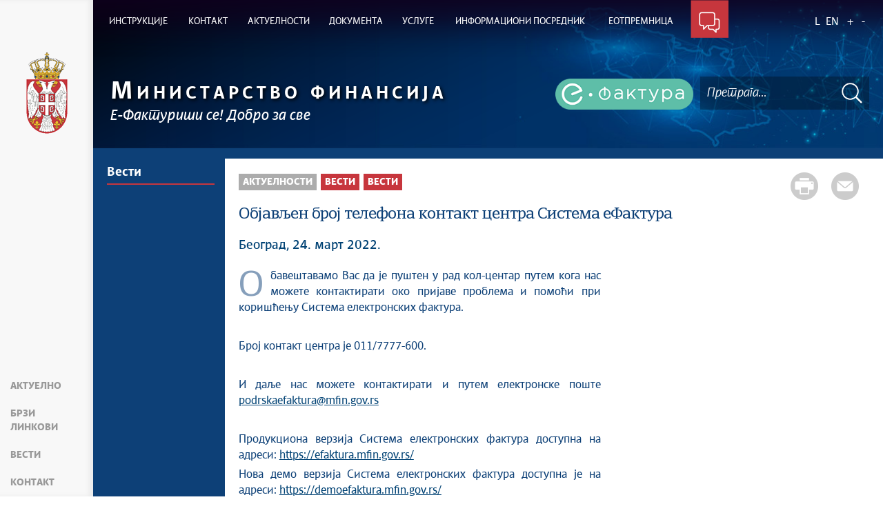

--- FILE ---
content_type: text/html; charset=UTF-8
request_url: https://www.efaktura.gov.rs/vest/657/objavljen-broj-telefona-kontakt-centra-sistema-efaktura.php
body_size: 90452
content:
<!DOCTYPE html>
<html lang="sr">
<head>
    <title>Објављен број телефона контакт центра Система еФактура</title>
    <meta name="keywords" content=""/>
    <meta name="description" content="Обавештавамо Вас да је пуштен у рад кол-центар путем кога нас можете контактирати око пријаве проблема и помоћи при коришћењу Система електронских фактура. &amp;nbsp; Број контакт центра је 011/7777-600. &amp;nbsp; И даље нас можете контактирати и путем електронске поште podrskaefaktura@mfin.gov.rs &amp;nbsp; Продукциона верзија Система електронских фактура доступна на адреси:&amp;nbsp;https://efaktura.mfin.gov.rs/ Нова демо верзија Система електронских фактура доступна је на адреси:&amp;nbsp;https://demoefaktura.mfin.gov.rs/"/>
    <meta name="author" content="efaktura.gov.rs"/>

    <meta name="robots" content="index,follow"/>
    <meta charset="UTF-8"/>
    <meta name="viewport" content="width=device-width, initial-scale=1.0">
    <meta property="og:title" content="Објављен број телефона контакт центра Система еФактура"/>
    <meta property="og:type" content="website"/>
    <meta property="og:url" content="http://www.efaktura.gov.rs/vest/657/objavljen-broj-telefona-kontakt-centra-sistema-efaktura.php"/>
    <meta property="og:image" content="http://www.efaktura.gov.rs/static/sr/0/105/img_105.jpg"/>
    <meta property="og:site_name" content=""/>

    <meta property="og:description" content="Обавештавамо Вас да је пуштен у рад кол-центар путем кога нас можете контактирати око пријаве проблема и помоћи при коришћењу Система електронских фактура. &amp;nbsp; Број контакт центра је 011/7777-600. &amp;nbsp; И даље нас можете контактирати и путем електронске поште podrskaefaktura@mfin.gov.rs &amp;nbsp; Продукциона верзија Система електронских фактура доступна на адреси:&amp;nbsp;https://efaktura.mfin.gov.rs/ Нова демо верзија Система електронских фактура доступна је на адреси:&amp;nbsp;https://demoefaktura.mfin.gov.rs/"/>
    <link rel="stylesheet" href="/css/minified.6836bf786b0a5.css">
        <script src="/js/vendor/jquery-1.12.0.min.js"></script>
    <script src="/js/jquery-ui.min.js"></script>
</head>

<body>
        <input type="hidden" value="1+wJn8TgT/SG3Cqrtj/86cN1sYlo0Vkk8M/rDMc1w0o=" class="hash  " />
    <!--     Global site tag (gtag.js) - Google Analytics -->
<script async src="https://www.googletagmanager.com/gtag/js?id=G-LNXBY676P7"></script>
<script>
    window.dataLayer = window.dataLayer || [];
    function gtag(){dataLayer.push(arguments);}
    gtag('js', new Date());

    gtag('config', 'G-LNXBY676P7');
</script>
        <div class=" 1 page pagelang-sr">
        <script type="text/javascript">
            let recaptchaSiteKey = '6LccQPEaAAAAAL_qdunI6BNwKeCiWQRQwodxsZ8C'
            window.i18n = {
                global: {
                    close: 'Затвори',
                    archive: 'Архива',
                    next: 'Следећи',
                    prev: 'Претходни',
                    more: 'Сазнајте више',
                    lang: 'sr',
                    siteLang: 'cr',
                    pagination: {
                        previous: 'Претходна страна',
                        next: 'Следећа страна'
                    }
                },
                contact: {
                    name: 'Име',
                    lastName: 'Презиме',
                    email: 'Е-пошта',
                    subject: 'Тема поруке',
                    message: 'Порука мора да садржи најмање 20 слова',
                    formatName: 'Неисправан формат имена',
                    formatLastName: 'Неисправан формат презимена',
                    infoMessage: 'Следећа поља морају бити попуњена:',
                },
                request_for_approval: {
                    rfa_identification_number: 'Матични број правног лица',
                    format_rfa_identification_number: 'Неисправан формат матичнног броја правног лица',
                    rfa_company_name: 'Назив правног лица',
                    rfa_street: 'Улица',
                    rfa_street_number: 'Број',
                    rfa_city: 'Град',
                    rfa_phone: 'Телефон',
                    format_rfa_phone: 'Неисправан формат телефона',
                    rfa_email: 'Е-пошта',
                    format_rfa_email: 'Неисправан формат е-поште',
                    rfa_type: 'Врста захтева',
                    format_rfa_type: 'Неисправан формат врсте захтева',
                    request_approval: 'Попуњен образац Захтева добијање сагласности',
                    founding_act: 'Оснивачки акт правног лица или сагласност',
                    adoption_decision: 'Решење Агенције за привредне регистре о усвајању регистрационе пријаве или сагласност',
                    tax_payed: 'Уверење о измиреним пореским обавезама или сагласност',
                    non_conviction: 'Уверење Министарства унутрашњих послова о неосуђиваности или сагласност',
                    non_conviction_legal: 'Уверење суда о неосуђиваности правног лица или сагласност',
                    protection: 'Изјава под пуном материјалном и кривичном одговорношћу да правно лице примењује мере заштите које се односе на оператора ИКТ система од посебног значаја',
                    act_security: 'Акт о безбедности ИКТ система од посебног значаја',
                    act_general: 'Акт о општим условима пружања услуга',
                    act_internal: 'Акт о интерним правилима пружања услуга информационог посредника',
                    infoMessage: 'Следећа поља морају бити попуњена:',
                },
                faqSearch: {
                    more: 'Још резултата претраге',
                    inpageTitle: 'Брзи одговори:',
                    rating: {
                        active: 'Оцените овај одговор:',
                        inactive: 'Хвала, радимо на побољшању садржаја.'
                    },
                    validation: {
                        minTermLength: 'Молимо да унесете термин за претрагу са најмање 3 карактера'
                    }
                }
            };
            window.cse = {
                cx: '008707469177327387367:03qe8bfni0y',
                key: 'AIzaSyC3WNr9tjcD2eA8PLjf2nNqyVofT0iGshY',
                lang: 'lang_sr'
            }
            window.focusContext = '';



            var showSearchResultsInPage = false;
            if(window.location.pathname != "/") {
                showSearchResultsInPage = true;
            }

        </script>
        <header class="main-header bg-primary header-background">
            <div class="container-fluid">
                <div class="row">
                    <div class="fixed-menu">
    <div class="visible-xs visible-sm text-center">
        <button id="trigger-overlay" type="button" class="hamburger-icon"><span class="indent-text">Мени</span></button>
    </div>
    <a href="/" class="logo" title="Почетна страна" tabindex="500">
        <img src="/img/logo_60x120-2.png" alt="е-Фактура" class="img-responsive logo-small">
    </a>
    <div class="live-notification-holder col-lg-4 col-md-4 col-sm-12 col-xs-12">
            </div>
    <ul class="list-group fixed-menu-links">
        <li class="list-group-item"><a href="/#aktuelno" tabindex="509">Актуелно</a></li>
        <li class="list-group-item"><a href="/#quick-links" tabindex="510">Брзи линкови</a></li>
        <li class="list-group-item"><a href="/#vesti" tabindex="515" title="Вести">Вести</a></li>
        <li class="list-group-item"><a href="/#kontakt" tabindex="570" title="Контакт">Контакт</a></li>
    </ul>
</div>                </div>
            </div>
            <div class="bottom-header">
                <div class="container-fluid">
                    <div class="row">
                        <div class="col-md-12 col-sm-offset-0 col-sm-12 col-xs-offset-0 col-xs-12">
                            <div class="row ">
                                <div class="main-navigation-wrapper">
    <nav class="main-navigation">
       <ul class="list-inline hidden-sm hidden-xs">
        <li class="menu-item"><a href="#" tabindex="1" class="main-nav-links"><span>Инструкције</span></a>
        <div class="col-md-12 sub-menu bg-primary" style="display: none;">
            <div class="container-fluid">
                                    <div class="left-menu-col">
                        <div class="sub-menu-article">
                            <img src="/static/sr/61/0/img_61.jpg" alt="" title="" class="img-responsive">
                        </div>
                    </div>
                
                <div class="menu-wrapper" style="width:83%" >
                                    <div class="menu-column" style="width:50%; ">
                                                <h3 data-image-id="">Упутства</h3>
                        <ul style="width: 100%">
                                                            <li class=" ">
                                    <a href="/tekst/353/video-uputstva.php" tabindex="3">Видео упутства</a>
                                </li>
                                                                <li class=" ">
                                    <a href="/tekst/275/uputstvo-za-neposrednu-prijavu-na-sef.php" tabindex="4">Упутство за непосредну пријаву на СЕФ</a>
                                </li>
                                                                <li class=" ">
                                    <a href="/tekst/382/uputstvo-za-povezivanje-na-sef-putem-api-a.php" tabindex="5">Упутство за повезивање на СЕФ путем API-а</a>
                                </li>
                                                                <li class=" ">
                                    <a href="/tekst/448/generisanje-api-kljuca.php" tabindex="6">Генерисање API кључа</a>
                                </li>
                                                                <li class=" ">
                                    <a href="/tekst/360/azurirano-interno-tehnicko-uputstvo-18122025.php" tabindex="7">Ажурирано интерно техничко упутство (18.12.2025.)</a>
                                </li>
                                                                <li class=" ">
                                    <a href="/tekst/1382/poreske-kategorije-za-elektronske-fakture.php" tabindex="8">Пореске категорије за електронске фактуре</a>
                                </li>
                                
                            </ul>
                            <ul style='width: 100%'>
                                                                <li class=" ">
                                    <a href="/tekst/324/uputstvo-za-koriscenje-xml-datoteka-05062023.php" tabindex="9">Упутство за коришћење XML датотека (05.06.2023.)</a>
                                </li>
                                                                <li class=" ">
                                    <a href="/tekst/330/azurirani-primeri-xml-datoteka-po-ubl-21-standardu-od-11072025.php" tabindex="10">Ажурирани примери XML датотека по UBL 2.1 стандарду од 11.07.2025.</a>
                                </li>
                                                                <li class=" ">
                                    <a href="/tekst/342/servis-za-validaciju-dokumenata-u-xml-formatu-ubl-21-standard.php" tabindex="11">Сервис за валидацију докумената у XML формату (UBL 2.1 стандард)</a>
                                </li>
                                                                <li class=" ">
                                    <a href="/tekst/4092/primeri-json-fajlova-za-pojedinacne-evidencije-obracuna-pdv.php" tabindex="12">Примери JSON фајлова за Појединачне евиденције обрачуна ПДВ</a>
                                </li>
                                                                <li class=" ">
                                    <a href="/tekst/4071/elektronsko-evidentiranje-obracuna-pdv-u-sef.php" tabindex="13">Електронско евидентирање обрачуна ПДВ у СЕФ</a>
                                </li>
                                                                <li class=" ">
                                    <a href="/tekst/1679/eeo-pdv-u-sistemu-elektronskih-faktura-do-1-septembra.php" tabindex="14">ЕЕО ПДВ у Систему електронских фактура до 1. септембра</a>
                                </li>
                                
                            </ul>
                            <ul style='width: 100%'>
                                                                <li class=" ">
                                    <a href="/tekst/5481/elektronsko-evidentiranje-prethodnog-poreza.php" tabindex="15">Електронско евидентирање претходног пореза</a>
                                </li>
                                                                <li class=" ">
                                    <a href="/tekst/8811/obavestenje-primaoca-o-prethodnom-porezu.php" tabindex="16">Обавештење примаоца о претходном порезу</a>
                                </li>
                                                        </ul>
                    </div>
                                        <div class="menu-column" style="width:50%; ">
                                                <h3 data-image-id="">Спецификације</h3>
                        <ul style="width: 100%">
                                                            <li class=" ">
                                    <a href="/tekst/368/specifikacija-aplikativnog-interfejsa-za-neposredan-pristup-sistemu-elektronskih-faktura.php" tabindex="18">Спецификација апликативног интерфејса за непосредан приступ систему електронских фактура</a>
                                </li>
                                                                <li class=" ">
                                    <a href="/tekst/367/azurirana-specifikacija-prilagodjene-primene-standarda-en-16931-1-za-elektronske-fakture-u-unutrasnjem-prometu-u-republici-srbiji.php" tabindex="19">Ажурирана спецификација прилагођене примене стандарда EN 16931-1 за електронске фактуре у унутрашњем промету у Републици Србији</a>
                                </li>
                                                        </ul>
                    </div>
                                    </div>
            </div>
        </div>
    </li>
        <li class="menu-item"><a href="#" tabindex="51" class="main-nav-links"><span>Контакт</span></a>
        <div class="col-md-12 sub-menu bg-primary" style="display: none;">
            <div class="container-fluid">
                                    <div class="left-menu-col">
                        <div class="sub-menu-article">
                            <img src="/static/sr/62/0/img_62.jpg" alt="" title="" class="img-responsive">
                        </div>
                    </div>
                
                <div class="menu-wrapper" style="width:83%" >
                                    <div class="menu-column" style="width:50%; ">
                                                <h3 data-image-id="">Будимо у контакту</h3>
                        <ul style="width: 100%">
                                                            <li class=" ">
                                    <a href="/kontakt/563" tabindex="53">Контакт форма</a>
                                </li>
                                                                <li class=" ">
                                    <a href="/tekst/485/korisni-linkovi.php" tabindex="54">Корисни линкови</a>
                                </li>
                                                                <li class=" ">
                                    <a href="/faq/" tabindex="55">Питања и одговори</a>
                                </li>
                                                        </ul>
                    </div>
                                        <div class="menu-column" style="width:50%; ">
                                                <h3 data-image-id="">Најчешћа питања</h3>
                        <ul style="width: 100%">
                                                            <li class=" ">
                                    <a href="/tekst/380/najcesce-postavljana-pitanja.php" tabindex="57">Најчешће постављана питања</a>
                                </li>
                                                                <li class=" ">
                                    <a href="/tekst/1388/najcesce-postavljana-pitanja-novo.php" tabindex="58">Најчешће постављана питања (ново)</a>
                                </li>
                                                        </ul>
                    </div>
                                    </div>
            </div>
        </div>
    </li>
        <li class="menu-item"><a href="#" tabindex="101" class="main-nav-links"><span>Актуелности</span></a>
        <div class="col-md-12 sub-menu bg-primary" style="display: none;">
            <div class="container-fluid">
                                    <div class="left-menu-col">
                        <div class="sub-menu-article">
                            <img src="/static/sr/75/0/img_75.jpg" alt="" title="" class="img-responsive">
                        </div>
                    </div>
                
                <div class="menu-wrapper" style="width:83%" >
                                    <div class="menu-column" style="width:50%; ">
                                                <h3 data-image-id=""> Најаве и обавештења</h3>
                        <ul style="width: 100%">
                                                            <li class=" ">
                                    <a href="/dogadjaji/454" tabindex="103">Догађаји</a>
                                </li>
                                                                <li class=" ">
                                    <a href="/tekst/5265/vebinari.php" tabindex="104">Вебинари</a>
                                </li>
                                                        </ul>
                    </div>
                                        <div class="menu-column" style="width:50%; ">
                                                <h3 data-image-id="">Вести</h3>
                        <ul style="width: 100%">
                                                            <li class=" ">
                                    <a href="/sekcija/55/vesti.php" tabindex="106">Вести</a>
                                </li>
                                                        </ul>
                    </div>
                                    </div>
            </div>
        </div>
    </li>
        <li class="menu-item"><a href="#" tabindex="151" class="main-nav-links"><span>Документа</span></a>
        <div class="col-md-12 sub-menu bg-primary" style="display: none;">
            <div class="container-fluid">
                                    <div class="left-menu-col">
                        <div class="sub-menu-article">
                            <img src="/static/sr/78/0/img_78.jpg" alt="" title="" class="img-responsive">
                        </div>
                    </div>
                
                <div class="menu-wrapper" style="width:83%" >
                                    <div class="menu-column" style="width:25%; ">
                                                <h3 data-image-id="">Документа о раду система е-фактура</h3>
                        <ul style="width: 100%">
                                                            <li class=" ">
                                    <a href="/tekst/882/obavestenja.php" tabindex="153">Обавештења</a>
                                </li>
                                                                <li class=" ">
                                    <a href="/tekst/5421/sef-azuriranja-i-verzije.php" tabindex="154">СЕФ ажурирања и верзије</a>
                                </li>
                                                        </ul>
                    </div>
                                        <div class="menu-column" style="width:25%; ">
                                                <h3 data-image-id="">Закони</h3>
                        <ul style="width: 100%">
                                                            <li class=" ">
                                    <a href="/tekst/9490/zakon-o-elektronskom-fakturisanju-04122025.php" tabindex="156">Зaкoн o eлeктрoнскoм фaктурисaњу (04.12.2025.)</a>
                                </li>
                                                                <li class=" ">
                                    <a href="/tekst/5892/zakon-o-izmenama-i-dopunama-zakona-o-elektronskom-fakturisanju.php" tabindex="157">Закон о изменама и допунама Закона о електронском фактурисању</a>
                                </li>
                                                                <li class=" ">
                                    <a href="/tekst/2039/zakon-o-izmenama-i-dopunama-zef.php" tabindex="158">Закон о изменама и допунама ЗЕФ</a>
                                </li>
                                                                <li class=" ">
                                    <a href="/tekst/387/zakon-o-elektronskom-fakturisanju.php" tabindex="159">Закон о електронском фактурисању</a>
                                </li>
                                                                <li class=" ">
                                    <a href="/tekst/393/zakon-o-fiskalizaciji.php" tabindex="160">Закон о фискализацији</a>
                                </li>
                                                                <li class=" ">
                                    <a href="/tekst/398/zakon-o-budzetskom-sistemu.php" tabindex="161">Закон о буџетском систему</a>
                                </li>
                                
                            </ul>
                            <ul style='width: 100%'>
                                                                <li class=" ">
                                    <a href="/tekst/403/zakon-o-porezu-na-dodatu-vrednost.php" tabindex="162">Закон о порезу на додату вредност</a>
                                </li>
                                                                <li class=" ">
                                    <a href="/tekst/408/zakon-o-rokovima-izmirenja-novcanih-obaveza-u-komercijalnim-transakcijama.php" tabindex="163">Закон о роковима измирења новчаних обавеза у комерцијалним трансакцијама</a>
                                </li>
                                                        </ul>
                    </div>
                                        <div class="menu-column" style="width:25%; ">
                                                <h3 data-image-id="">Уредбе</h3>
                        <ul style="width: 100%">
                                                            <li class=" ">
                                    <a href="/tekst/428/uredba-o-postupku-i-uslovima-za-davanje-i-oduzimanje-saglasnosti-za-obavljanje-poslova-informacionog-posrednika.php" tabindex="165">Уредба о поступку и условима за давање и одузимање сагласности за обављање послова информационог посредника</a>
                                </li>
                                                                <li class=" ">
                                    <a href="/tekst/429/uredba-o-uslovima-i-nacinu-cuvanja-i-stavljanja-na-uvid-elektronskih-faktura.php" tabindex="166">Уредба о условима и начину чувања и стављања на увид електронских фактура</a>
                                </li>
                                                                <li class=" ">
                                    <a href="/tekst/430/uredba-o-uslovima-i-nacinu-koriscenja-sistema-za-upravljanje-fakturama.php" tabindex="167">Уредба о условима и начину коришћења система за управљање фактурама</a>
                                </li>
                                                        </ul>
                    </div>
                                        <div class="menu-column" style="width:25%; ">
                                                <h3 data-image-id="">Правилници</h3>
                        <ul style="width: 100%">
                                                            <li class=" ">
                                    <a href="/tekst/9001/pravilnik-o-izmenama-i-dopunama-pef-3102025.php" tabindex="169">Правилник о изменама и допунама ПЕФ - 3.10.2025.</a>
                                </li>
                                                                <li class=" ">
                                    <a href="/tekst/8373/pravilnik-o-izmenama-i-dopunama-pef-27062025.php" tabindex="170">Правилник о изменама и допунама ПЕФ - 27.06.2025.</a>
                                </li>
                                                                <li class=" ">
                                    <a href="/tekst/6471/pravilnik-o-izmenama-i-dopunama-pef-30122024.php" tabindex="171">Правилник о изменама и допунама ПЕФ - 30.12.2024.</a>
                                </li>
                                                                <li class=" ">
                                    <a href="/tekst/6219/pravilnik-o-izmenama-i-dopunama-pef.php" tabindex="172">Правилник о изменама и допунама ПЕФ</a>
                                </li>
                                                                <li class=" ">
                                    <a href="/tekst/3855/pravilnik-o-izmenama-i-dopunama-pravilnika-o-elektronskom-fakturisanju.php" tabindex="173">Правилник о изменама и допунама Правилника о електронском фактурисању</a>
                                </li>
                                                                <li class=" ">
                                    <a href="/tekst/2106/pravilnik-o-izmenama-i-dopunama-pef.php" tabindex="174">Правилник о изменама и допунама ПЕФ</a>
                                </li>
                                
                            </ul>
                            <ul style='width: 100%'>
                                                                <li class=" ">
                                    <a href="/tekst/1906/pravilnik-o-elektronskom-fakturisanju.php" tabindex="175">Правилник о електронском фактурисању</a>
                                </li>
                                                        </ul>
                    </div>
                                    </div>
            </div>
        </div>
    </li>
        <li class="menu-item"><a href="#" tabindex="201" class="main-nav-links"><span>Услуге</span></a>
        <div class="col-md-12 sub-menu bg-primary" style="display: none;">
            <div class="container-fluid">
                                    <div class="left-menu-col">
                        <div class="sub-menu-article">
                            <img src="/static/sr/76/0/img_76.jpg" alt="" title="" class="img-responsive">
                        </div>
                    </div>
                
                <div class="menu-wrapper" style="width:83%" >
                                    <div class="menu-column" style="width:50%; ">
                                                <h3 data-image-id="">Корисници</h3>
                        <ul style="width: 100%">
                                                            <li class=" ">
                                    <a href="/tekst/907/lista-korisnika-sistema-elektronskih-faktura.php" tabindex="203">Листа корисника система електронских фактура</a>
                                </li>
                                                        </ul>
                    </div>
                                        <div class="menu-column" style="width:50%; ">
                                                <h3 data-image-id="">Информације</h3>
                        <ul style="width: 100%">
                                                            <li class=" ">
                                    <a href="/tekst/894/obavestenje-o-obradi-podataka-o-licnosti.php" tabindex="205">Обавештење о обради података о личности</a>
                                </li>
                                                        </ul>
                    </div>
                                    </div>
            </div>
        </div>
    </li>
        <li class="menu-item"><a href="#" tabindex="251" class="main-nav-links"><span>Информациони посредник</span></a>
        <div class="col-md-12 sub-menu bg-primary" style="display: none;">
            <div class="container-fluid">
                
                <div class="menu-wrapper" style="width:100%" >
                                    <div class="menu-column" style="width:50%; ">
                                                <h3 data-image-id="">Захтев за добијање сагласности</h3>
                        <ul style="width: 100%">
                                                            <li class=" ">
                                    <a href="/zahtev_za_saglasnost/512" tabindex="253">Захтев за добијање сагласности</a>
                                </li>
                                                        </ul>
                    </div>
                                        <div class="menu-column" style="width:50%; ">
                                                <h3 data-image-id="">Регистар информационих посредника</h3>
                        <ul style="width: 100%">
                                                            <li class=" ">
                                    <a href="/tekst/1228/registar-informacionih-posrednika.php" tabindex="255">Регистар информационих посредника</a>
                                </li>
                                                        </ul>
                    </div>
                                    </div>
            </div>
        </div>
    </li>
    
            <li class="menu-item">
            <a target="_blank" href="https://eotpremnica.efaktura.gov.rs/" class="main-nav-links disable_arrow"><span>ЕОТПРЕМНИЦА</span></a>
        </li>
    
</ul>

<div class="menu-item contact-info"><a href="#" tabindex="300" title="Контакт форма">
        <span class="indent-text">Контакт форма</span></a>
    <div class="sub-menu-form bg-primary">
        <span class="close-form">Назад</span>
        <div class="col-md-4">
                        <div class="big-title">
                <h1 class="white-border white-text">Будимо <span class="white-text">у контакту</span></h1>
            </div>
                            <div class="italic-text white-text">
                    <p>Контакт центар: 011 7777 600</p>                </div>
                    </div>
        <div class="col-md-8">
            
<form method="POST" action="?" class="form row" id="contactForm-696e058bb6ffa" name="contactForm">
    <div class="form-group col-md-5">
        <input type="text" name="contact_form_first_name" tabindex="301" class="input-text half contact_form_first_name" placeholder="Име*" title="Име" />
        <input type="text" name="contact_form_last_name" tabindex="302" class="input-text half" placeholder="Презиме*" title="Презиме" />
        <input type="text" name="contact_form_email" tabindex="303" class="input-text" placeholder="Е-пошта*" title="Е-пошта" />
        <input type="text" name="contact_form_subject_nr" tabindex="304" class="input-text" placeholder="Број предмета" title="Број предмета" />
        <p class="italic-text white-text search-white">(Ако сте нас раније контактирали истим поводом, молимо да упишете број предмета)</p>
        <div class="recaptcha" id="reid-696e058bb6ffa" tabindex="305" ></div>
    </div>
    <div class="form-group col-md-7">
        <input type="text" name="contact_form_subject" tabindex="306" class="input-text" placeholder="Тема поруке*" title="Тема поруке" >
        <textarea class="textarea" maxlength="1000" name="contact_form_message" tabindex="307" placeholder="Порука*" title="Порука" ></textarea>
        <button class="red-btn submit-form" onclick="sendMail(event, this);" tabindex="308" title=" Кликните да бисте послали поруку">
            Кликните да бисте послали поруку        </button>
        <div class="btn-loader" id="loader-696e058bb6ffa"></div>
    </div>
    <div class="clearfix"></div>
    <input type="hidden" name="submitted" value="1" />
</form>

        </div>
    </div>
</div>
    </nav>

    <div class="header-links text-center">
                <ul class="list-inline language-links">
            <li class="language-item"><a href="#" data-lang="sr" title="Latinica" tabindex="420">L</a></li><li class="language-item"><a href="#" data-lang="en" title="English" tabindex="430">EN</a></li>            <li><a href="#" id="zoom" title="Повећај слова" tabindex="440">+</a></li>
            <li><a href="#" id="unzoom" title="Смањи слова" tabindex="450">-</a></li>
        </ul>
    </div>
    <div class="clearfix"></div>
</div>


                            </div>
                        </div>
                    </div>
                </div>
                
                <div class="menu-overlay"></div>
                <div id="mobileNav" class="mobile-overlay mobile-overlay-slidedown visible-sm visible-xs">
                    <button type="button" class="hamburger-icon mobile-overlay-close"><span class="indent-text">Мени</span></button>
<div class="header-links text-center">
    <ul class="list-inline language-links">
        <li class="language-item"><a href="#" data-lang="sr" title="Latinica" tabindex="420">L</a></li><li class="language-item"><a href="#" data-lang="en" title="English" tabindex="430">EN</a></li> 
    </ul>
</div>
<div class="mobile-overlay-content">
     <ul class="list-inline hidden-sm hidden-xs">
        <li class="menu-item"><a href="#" tabindex="1" class="main-nav-links"><span>Инструкције</span></a>
        <div class="col-md-12 sub-menu bg-primary" style="display: none;">
            <div class="container-fluid">
                                    <div class="left-menu-col">
                        <div class="sub-menu-article">
                            <img src="/static/sr/61/0/img_61.jpg" alt="" title="" class="img-responsive">
                        </div>
                    </div>
                
                <div class="menu-wrapper" style="width:83%" >
                                    <div class="menu-column" style="width:50%; ">
                                                <h3 data-image-id="">Упутства</h3>
                        <ul style="width: 100%">
                                                            <li class=" ">
                                    <a href="/tekst/353/video-uputstva.php" tabindex="3">Видео упутства</a>
                                </li>
                                                                <li class=" ">
                                    <a href="/tekst/275/uputstvo-za-neposrednu-prijavu-na-sef.php" tabindex="4">Упутство за непосредну пријаву на СЕФ</a>
                                </li>
                                                                <li class=" ">
                                    <a href="/tekst/382/uputstvo-za-povezivanje-na-sef-putem-api-a.php" tabindex="5">Упутство за повезивање на СЕФ путем API-а</a>
                                </li>
                                                                <li class=" ">
                                    <a href="/tekst/448/generisanje-api-kljuca.php" tabindex="6">Генерисање API кључа</a>
                                </li>
                                                                <li class=" ">
                                    <a href="/tekst/360/azurirano-interno-tehnicko-uputstvo-18122025.php" tabindex="7">Ажурирано интерно техничко упутство (18.12.2025.)</a>
                                </li>
                                                                <li class=" ">
                                    <a href="/tekst/1382/poreske-kategorije-za-elektronske-fakture.php" tabindex="8">Пореске категорије за електронске фактуре</a>
                                </li>
                                
                            </ul>
                            <ul style='width: 100%'>
                                                                <li class=" ">
                                    <a href="/tekst/324/uputstvo-za-koriscenje-xml-datoteka-05062023.php" tabindex="9">Упутство за коришћење XML датотека (05.06.2023.)</a>
                                </li>
                                                                <li class=" ">
                                    <a href="/tekst/330/azurirani-primeri-xml-datoteka-po-ubl-21-standardu-od-11072025.php" tabindex="10">Ажурирани примери XML датотека по UBL 2.1 стандарду од 11.07.2025.</a>
                                </li>
                                                                <li class=" ">
                                    <a href="/tekst/342/servis-za-validaciju-dokumenata-u-xml-formatu-ubl-21-standard.php" tabindex="11">Сервис за валидацију докумената у XML формату (UBL 2.1 стандард)</a>
                                </li>
                                                                <li class=" ">
                                    <a href="/tekst/4092/primeri-json-fajlova-za-pojedinacne-evidencije-obracuna-pdv.php" tabindex="12">Примери JSON фајлова за Појединачне евиденције обрачуна ПДВ</a>
                                </li>
                                                                <li class=" ">
                                    <a href="/tekst/4071/elektronsko-evidentiranje-obracuna-pdv-u-sef.php" tabindex="13">Електронско евидентирање обрачуна ПДВ у СЕФ</a>
                                </li>
                                                                <li class=" ">
                                    <a href="/tekst/1679/eeo-pdv-u-sistemu-elektronskih-faktura-do-1-septembra.php" tabindex="14">ЕЕО ПДВ у Систему електронских фактура до 1. септембра</a>
                                </li>
                                
                            </ul>
                            <ul style='width: 100%'>
                                                                <li class=" ">
                                    <a href="/tekst/5481/elektronsko-evidentiranje-prethodnog-poreza.php" tabindex="15">Електронско евидентирање претходног пореза</a>
                                </li>
                                                                <li class=" ">
                                    <a href="/tekst/8811/obavestenje-primaoca-o-prethodnom-porezu.php" tabindex="16">Обавештење примаоца о претходном порезу</a>
                                </li>
                                                        </ul>
                    </div>
                                        <div class="menu-column" style="width:50%; ">
                                                <h3 data-image-id="">Спецификације</h3>
                        <ul style="width: 100%">
                                                            <li class=" ">
                                    <a href="/tekst/368/specifikacija-aplikativnog-interfejsa-za-neposredan-pristup-sistemu-elektronskih-faktura.php" tabindex="18">Спецификација апликативног интерфејса за непосредан приступ систему електронских фактура</a>
                                </li>
                                                                <li class=" ">
                                    <a href="/tekst/367/azurirana-specifikacija-prilagodjene-primene-standarda-en-16931-1-za-elektronske-fakture-u-unutrasnjem-prometu-u-republici-srbiji.php" tabindex="19">Ажурирана спецификација прилагођене примене стандарда EN 16931-1 за електронске фактуре у унутрашњем промету у Републици Србији</a>
                                </li>
                                                        </ul>
                    </div>
                                    </div>
            </div>
        </div>
    </li>
        <li class="menu-item"><a href="#" tabindex="51" class="main-nav-links"><span>Контакт</span></a>
        <div class="col-md-12 sub-menu bg-primary" style="display: none;">
            <div class="container-fluid">
                                    <div class="left-menu-col">
                        <div class="sub-menu-article">
                            <img src="/static/sr/62/0/img_62.jpg" alt="" title="" class="img-responsive">
                        </div>
                    </div>
                
                <div class="menu-wrapper" style="width:83%" >
                                    <div class="menu-column" style="width:50%; ">
                                                <h3 data-image-id="">Будимо у контакту</h3>
                        <ul style="width: 100%">
                                                            <li class=" ">
                                    <a href="/kontakt/563" tabindex="53">Контакт форма</a>
                                </li>
                                                                <li class=" ">
                                    <a href="/tekst/485/korisni-linkovi.php" tabindex="54">Корисни линкови</a>
                                </li>
                                                                <li class=" ">
                                    <a href="/faq/" tabindex="55">Питања и одговори</a>
                                </li>
                                                        </ul>
                    </div>
                                        <div class="menu-column" style="width:50%; ">
                                                <h3 data-image-id="">Најчешћа питања</h3>
                        <ul style="width: 100%">
                                                            <li class=" ">
                                    <a href="/tekst/380/najcesce-postavljana-pitanja.php" tabindex="57">Најчешће постављана питања</a>
                                </li>
                                                                <li class=" ">
                                    <a href="/tekst/1388/najcesce-postavljana-pitanja-novo.php" tabindex="58">Најчешће постављана питања (ново)</a>
                                </li>
                                                        </ul>
                    </div>
                                    </div>
            </div>
        </div>
    </li>
        <li class="menu-item"><a href="#" tabindex="101" class="main-nav-links"><span>Актуелности</span></a>
        <div class="col-md-12 sub-menu bg-primary" style="display: none;">
            <div class="container-fluid">
                                    <div class="left-menu-col">
                        <div class="sub-menu-article">
                            <img src="/static/sr/75/0/img_75.jpg" alt="" title="" class="img-responsive">
                        </div>
                    </div>
                
                <div class="menu-wrapper" style="width:83%" >
                                    <div class="menu-column" style="width:50%; ">
                                                <h3 data-image-id=""> Најаве и обавештења</h3>
                        <ul style="width: 100%">
                                                            <li class=" ">
                                    <a href="/dogadjaji/454" tabindex="103">Догађаји</a>
                                </li>
                                                                <li class=" ">
                                    <a href="/tekst/5265/vebinari.php" tabindex="104">Вебинари</a>
                                </li>
                                                        </ul>
                    </div>
                                        <div class="menu-column" style="width:50%; ">
                                                <h3 data-image-id="">Вести</h3>
                        <ul style="width: 100%">
                                                            <li class=" ">
                                    <a href="/sekcija/55/vesti.php" tabindex="106">Вести</a>
                                </li>
                                                        </ul>
                    </div>
                                    </div>
            </div>
        </div>
    </li>
        <li class="menu-item"><a href="#" tabindex="151" class="main-nav-links"><span>Документа</span></a>
        <div class="col-md-12 sub-menu bg-primary" style="display: none;">
            <div class="container-fluid">
                                    <div class="left-menu-col">
                        <div class="sub-menu-article">
                            <img src="/static/sr/78/0/img_78.jpg" alt="" title="" class="img-responsive">
                        </div>
                    </div>
                
                <div class="menu-wrapper" style="width:83%" >
                                    <div class="menu-column" style="width:25%; ">
                                                <h3 data-image-id="">Документа о раду система е-фактура</h3>
                        <ul style="width: 100%">
                                                            <li class=" ">
                                    <a href="/tekst/882/obavestenja.php" tabindex="153">Обавештења</a>
                                </li>
                                                                <li class=" ">
                                    <a href="/tekst/5421/sef-azuriranja-i-verzije.php" tabindex="154">СЕФ ажурирања и верзије</a>
                                </li>
                                                        </ul>
                    </div>
                                        <div class="menu-column" style="width:25%; ">
                                                <h3 data-image-id="">Закони</h3>
                        <ul style="width: 100%">
                                                            <li class=" ">
                                    <a href="/tekst/9490/zakon-o-elektronskom-fakturisanju-04122025.php" tabindex="156">Зaкoн o eлeктрoнскoм фaктурисaњу (04.12.2025.)</a>
                                </li>
                                                                <li class=" ">
                                    <a href="/tekst/5892/zakon-o-izmenama-i-dopunama-zakona-o-elektronskom-fakturisanju.php" tabindex="157">Закон о изменама и допунама Закона о електронском фактурисању</a>
                                </li>
                                                                <li class=" ">
                                    <a href="/tekst/2039/zakon-o-izmenama-i-dopunama-zef.php" tabindex="158">Закон о изменама и допунама ЗЕФ</a>
                                </li>
                                                                <li class=" ">
                                    <a href="/tekst/387/zakon-o-elektronskom-fakturisanju.php" tabindex="159">Закон о електронском фактурисању</a>
                                </li>
                                                                <li class=" ">
                                    <a href="/tekst/393/zakon-o-fiskalizaciji.php" tabindex="160">Закон о фискализацији</a>
                                </li>
                                                                <li class=" ">
                                    <a href="/tekst/398/zakon-o-budzetskom-sistemu.php" tabindex="161">Закон о буџетском систему</a>
                                </li>
                                
                            </ul>
                            <ul style='width: 100%'>
                                                                <li class=" ">
                                    <a href="/tekst/403/zakon-o-porezu-na-dodatu-vrednost.php" tabindex="162">Закон о порезу на додату вредност</a>
                                </li>
                                                                <li class=" ">
                                    <a href="/tekst/408/zakon-o-rokovima-izmirenja-novcanih-obaveza-u-komercijalnim-transakcijama.php" tabindex="163">Закон о роковима измирења новчаних обавеза у комерцијалним трансакцијама</a>
                                </li>
                                                        </ul>
                    </div>
                                        <div class="menu-column" style="width:25%; ">
                                                <h3 data-image-id="">Уредбе</h3>
                        <ul style="width: 100%">
                                                            <li class=" ">
                                    <a href="/tekst/428/uredba-o-postupku-i-uslovima-za-davanje-i-oduzimanje-saglasnosti-za-obavljanje-poslova-informacionog-posrednika.php" tabindex="165">Уредба о поступку и условима за давање и одузимање сагласности за обављање послова информационог посредника</a>
                                </li>
                                                                <li class=" ">
                                    <a href="/tekst/429/uredba-o-uslovima-i-nacinu-cuvanja-i-stavljanja-na-uvid-elektronskih-faktura.php" tabindex="166">Уредба о условима и начину чувања и стављања на увид електронских фактура</a>
                                </li>
                                                                <li class=" ">
                                    <a href="/tekst/430/uredba-o-uslovima-i-nacinu-koriscenja-sistema-za-upravljanje-fakturama.php" tabindex="167">Уредба о условима и начину коришћења система за управљање фактурама</a>
                                </li>
                                                        </ul>
                    </div>
                                        <div class="menu-column" style="width:25%; ">
                                                <h3 data-image-id="">Правилници</h3>
                        <ul style="width: 100%">
                                                            <li class=" ">
                                    <a href="/tekst/9001/pravilnik-o-izmenama-i-dopunama-pef-3102025.php" tabindex="169">Правилник о изменама и допунама ПЕФ - 3.10.2025.</a>
                                </li>
                                                                <li class=" ">
                                    <a href="/tekst/8373/pravilnik-o-izmenama-i-dopunama-pef-27062025.php" tabindex="170">Правилник о изменама и допунама ПЕФ - 27.06.2025.</a>
                                </li>
                                                                <li class=" ">
                                    <a href="/tekst/6471/pravilnik-o-izmenama-i-dopunama-pef-30122024.php" tabindex="171">Правилник о изменама и допунама ПЕФ - 30.12.2024.</a>
                                </li>
                                                                <li class=" ">
                                    <a href="/tekst/6219/pravilnik-o-izmenama-i-dopunama-pef.php" tabindex="172">Правилник о изменама и допунама ПЕФ</a>
                                </li>
                                                                <li class=" ">
                                    <a href="/tekst/3855/pravilnik-o-izmenama-i-dopunama-pravilnika-o-elektronskom-fakturisanju.php" tabindex="173">Правилник о изменама и допунама Правилника о електронском фактурисању</a>
                                </li>
                                                                <li class=" ">
                                    <a href="/tekst/2106/pravilnik-o-izmenama-i-dopunama-pef.php" tabindex="174">Правилник о изменама и допунама ПЕФ</a>
                                </li>
                                
                            </ul>
                            <ul style='width: 100%'>
                                                                <li class=" ">
                                    <a href="/tekst/1906/pravilnik-o-elektronskom-fakturisanju.php" tabindex="175">Правилник о електронском фактурисању</a>
                                </li>
                                                        </ul>
                    </div>
                                    </div>
            </div>
        </div>
    </li>
        <li class="menu-item"><a href="#" tabindex="201" class="main-nav-links"><span>Услуге</span></a>
        <div class="col-md-12 sub-menu bg-primary" style="display: none;">
            <div class="container-fluid">
                                    <div class="left-menu-col">
                        <div class="sub-menu-article">
                            <img src="/static/sr/76/0/img_76.jpg" alt="" title="" class="img-responsive">
                        </div>
                    </div>
                
                <div class="menu-wrapper" style="width:83%" >
                                    <div class="menu-column" style="width:50%; ">
                                                <h3 data-image-id="">Корисници</h3>
                        <ul style="width: 100%">
                                                            <li class=" ">
                                    <a href="/tekst/907/lista-korisnika-sistema-elektronskih-faktura.php" tabindex="203">Листа корисника система електронских фактура</a>
                                </li>
                                                        </ul>
                    </div>
                                        <div class="menu-column" style="width:50%; ">
                                                <h3 data-image-id="">Информације</h3>
                        <ul style="width: 100%">
                                                            <li class=" ">
                                    <a href="/tekst/894/obavestenje-o-obradi-podataka-o-licnosti.php" tabindex="205">Обавештење о обради података о личности</a>
                                </li>
                                                        </ul>
                    </div>
                                    </div>
            </div>
        </div>
    </li>
        <li class="menu-item"><a href="#" tabindex="251" class="main-nav-links"><span>Информациони посредник</span></a>
        <div class="col-md-12 sub-menu bg-primary" style="display: none;">
            <div class="container-fluid">
                
                <div class="menu-wrapper" style="width:100%" >
                                    <div class="menu-column" style="width:50%; ">
                                                <h3 data-image-id="">Захтев за добијање сагласности</h3>
                        <ul style="width: 100%">
                                                            <li class=" ">
                                    <a href="/zahtev_za_saglasnost/512" tabindex="253">Захтев за добијање сагласности</a>
                                </li>
                                                        </ul>
                    </div>
                                        <div class="menu-column" style="width:50%; ">
                                                <h3 data-image-id="">Регистар информационих посредника</h3>
                        <ul style="width: 100%">
                                                            <li class=" ">
                                    <a href="/tekst/1228/registar-informacionih-posrednika.php" tabindex="255">Регистар информационих посредника</a>
                                </li>
                                                        </ul>
                    </div>
                                    </div>
            </div>
        </div>
    </li>
    
            <li class="menu-item">
            <a target="_blank" href="https://eotpremnica.efaktura.gov.rs/" class="main-nav-links disable_arrow"><span>ЕОТПРЕМНИЦА</span></a>
        </li>
    
</ul>

<div class="menu-item contact-info"><a href="#" tabindex="300" title="Контакт форма">
        <span class="indent-text">Контакт форма</span></a>
    <div class="sub-menu-form bg-primary">
        <span class="close-form">Назад</span>
        <div class="col-md-4">
                        <div class="big-title">
                <h1 class="white-border white-text">Будимо <span class="white-text">у контакту</span></h1>
            </div>
                            <div class="italic-text white-text">
                    <p>Контакт центар: 011 7777 600</p>                </div>
                    </div>
        <div class="col-md-8">
            
<form method="POST" action="?" class="form row" id="contactForm-696e058c36ce7" name="contactForm">
    <div class="form-group col-md-5">
        <input type="text" name="contact_form_first_name" tabindex="301" class="input-text half contact_form_first_name" placeholder="Име*" title="Име" />
        <input type="text" name="contact_form_last_name" tabindex="302" class="input-text half" placeholder="Презиме*" title="Презиме" />
        <input type="text" name="contact_form_email" tabindex="303" class="input-text" placeholder="Е-пошта*" title="Е-пошта" />
        <input type="text" name="contact_form_subject_nr" tabindex="304" class="input-text" placeholder="Број предмета" title="Број предмета" />
        <p class="italic-text white-text search-white">(Ако сте нас раније контактирали истим поводом, молимо да упишете број предмета)</p>
        <div class="recaptcha" id="reid-696e058c36ce7" tabindex="305" ></div>
    </div>
    <div class="form-group col-md-7">
        <input type="text" name="contact_form_subject" tabindex="306" class="input-text" placeholder="Тема поруке*" title="Тема поруке" >
        <textarea class="textarea" maxlength="1000" name="contact_form_message" tabindex="307" placeholder="Порука*" title="Порука" ></textarea>
        <button class="red-btn submit-form" onclick="sendMail(event, this);" tabindex="308" title=" Кликните да бисте послали поруку">
            Кликните да бисте послали поруку        </button>
        <div class="btn-loader" id="loader-696e058c36ce7"></div>
    </div>
    <div class="clearfix"></div>
    <input type="hidden" name="submitted" value="1" />
</form>

        </div>
    </div>
</div>
</div>                </div>
            </div>
        </header>
            <div class="news-article">
        <div id="search">
            
<div class="home-bg-over">
    <div class="logo-title">
        <a href="/" tabindex="600">
            <span><b>М</b>инистарство</span>
            <span class="span-finance">финансија</span>
        </a>
        <hr/>
        <span>Е-Фактуриши се! Добро за све</span>
    </div>

    <div class="overlay"></div>
    <div id="dialog" class="dialog-box">
        <div class="popup-title">
            <span>П:</span>
            <p class="blue-text italic-text question"></p>
        </div>
        <span class="letter-r">О:</span>
        <div class="popup-content">
            <div class="blue-text response"></div>
        </div>
        <div class="faq-extras">
            <div class="rating-container">
                <div class="rating-info"></div>
                <select id="rating" title="Оцена">
                    <option value="" selected>&nbsp;</option>
                    <option value="1">1</option>
                    <option value="2">2</option>
                    <option value="3">3</option>
                    <option value="4">4</option>
                    <option value="5">5</option>
                </select>
            </div>
        </div>
    </div>
    <div class="header-bg"></div>
</div>
<img src="/img/oval.svg" alt="" width="100" id="home-loader">
        </div>
        <div class="container-fluid blue-bg">
            <div class="row">
                <div class="col-sm-4 col-lg-2 ">
                    <div class="sidebar">
              <h2 class="page-title"><a href="/sekcija/55/vesti.php">Вести</a></h2>
             
     
</div>
  
    
     

                </div>
                <div class="col-sm-8 col-lg-10 white-bg nl-wrapper">
                    <div class='newsitem-inner'>
                        <div class="share-btns">
                            <a href="#" tabindex="3150"
                               class="print-btn"><span>Штампа стране</span></a>
                            <a class="mail-btn" tabindex="3151"
                               href="mailto:?body=http://www.efaktura.gov.rs/vest/657/objavljen-broj-telefona-kontakt-centra-sistema-efaktura.php&subject=Објављен број телефона контакт центра Система еФактура">
                                <span>Пошаљи страну</span>
                            </a>
                        </div>
                        <ul class="breadcrumb">
                            <li class="active"><a href="javascript:void(0)" class="innactive_breadcrumb " tabindex='3096'>Актуелности</a></li> <li class="active"><a href="/vesti/51/vesti.php"  tabindex='3097'>Вести</a></li> <li class="active"><a href="/sekcija/55/vesti.php"  tabindex='3098'>Вести</a></li>                         </ul>
                                                <div class="tts-content">
                            <div class="printable">
                                <h1 class="col-xs-12">Објављен број телефона контакт центра Система еФактура</h1>
                                <div class="article-date">
                                                                            Београд,
                                                                                                            24. март 2022.                                </div>
                            </div>

                            <div class="row">
                                
                                <div class="col-lg-7 article-box">
                                    <div class="article-text printable">
                                        <p>Обавештавамо Вас да је пуштен у рад кол-центар путем кога нас можете контактирати око пријаве проблема и помоћи при коришћењу Система електронских фактура.</p>
<p>&nbsp;</p>
<p>Број контакт центра је 011/7777-600.</p>
<p>&nbsp;</p>
<p>И даље нас можете контактирати и путем електронске поште <a href="mailto:podrskaefaktura@mfin.gov.rs">podrskaefaktura@mfin.gov.rs</a></p>
<p>&nbsp;</p>
<p>Продукциона верзија Система електронских фактура доступна на адреси:&nbsp;<a href="https://efaktura.mfin.gov.rs/">https://efaktura.mfin.gov.rs/</a></p>
<p>Нова демо верзија Система електронских фактура доступна је на адреси:&nbsp;<a href="https://demoefaktura.mfin.gov.rs/">https://demoefaktura.mfin.gov.rs/</a></p>                                    </div>
                                    <div class="text-content">
    <div class='text_center'><div class='clearfix'></div><div class='printable'><div style="overflow: auto; clear: both;"></div></div></div></div>                                </div>
                                <div class="article-slider-container">
                                    <div class="col-lg-5">
                                        <div id="article-slider-gallery" class="flexslider">
                                            <ul class="slides">
                                                                                            </ul>
                                        </div>
                                    </div>
                                </div>
                            </div>
                        </div>
                                                <div class="share-btns bottom-share">
                                                        <span>Поделите овај текст:</span>
                            <a href="#"
                               onclick="popUp=window.open('http://twitter.com/share?url=http://www.efaktura.gov.rs/vest/657/objavljen-broj-telefona-kontakt-centra-sistema-efaktura.php;text=Објављен број телефона контакт центра Система еФактура;count=horiztonal', 'popupwindow', 'scrollbars=yes,width=800,height=400');popUp.focus();return false;"
                               target="_blank" rel="nofollow" class="twitter" tabindex="6100"></a>
                            <a href="#"
                               onclick="window.open('http://www.facebook.com/sharer.php?u=http://www.efaktura.gov.rs/vest/657/objavljen-broj-telefona-kontakt-centra-sistema-efaktura.php&p[title]=Објављен број телефона контакт центра Система еФактура&p[summary]=Обавештавамо Вас да је пуштен у рад...&p[images][0]=http://www.efaktura.gov.rs/vlada-logo.png', 'sharer', 'toolbar=0,status=0,width=620,height=280')"
                               class="facebook" tabindex="6101"></a>
                        </div>
                        <div class="clearfix"></div>
                    </div>
                </div>
            </div>
                <div class="row related-news">
        <div class="col-md-12 ">
            <ul class="breadcrumb list-inline">
                <li class="active"><a href="javascript:void(0)" class="innactive_breadcrumb " tabindex='3091'>Актуелности</a></li> <li class="active"><a href="/vesti/51/vesti.php"  tabindex='3092'>Вести</a></li> <li class="active"><a href="/sekcija/55/vesti.php"  tabindex='3093'>Вести</a></li>             </ul>
        </div>
        <div class="col-md-12">
            <div id="sliderLastNews" class="flexslider shadow-inner">
                <ul class="slides flex-cols">
                                    <li class="slider-item">
                        <div class="slider-content">
                                                        <a href="/vest/9814/sef-azuriranje-3161-dostupno-na-produkcionom-okruzenju.php"
                               class="image-anchor">
                                <div class="press-image-wrapper">
                                    <div class="press-image">
                                        <img src="/extimages/sr/981/7/thumb_Верзија (11).png" alt=""
                                             title="" class="img-responsive"/>
                                    </div>
                                                                        <span class="multimedia-flag "></span>
                                </div>
                            </a>
                            <div class="content-items">
                                <div class="item-date"><span>
                                                                    Београд,
                                                                                                17. јануар 2026.</span>
                                </div>
                                <h2 class="press-title"><a href="/vest/9814/sef-azuriranje-3161-dostupno-na-produkcionom-okruzenju.php">
                                    СЕФ ажурирање 3.16.1 доступнo на продукционом окружењу</a>
                                </h2>
                            </div>
                        </div>
                    </li>
                                        <li class="slider-item">
                        <div class="slider-content">
                                                        <a href="/vest/9790/sef-azuriranje-3161-dostupno-na-demo-okruzenju.php"
                               class="image-anchor">
                                <div class="press-image-wrapper">
                                    <div class="press-image">
                                        <img src="/extimages/sr/979/3/thumb_Верзија (10).png" alt=""
                                             title="" class="img-responsive"/>
                                    </div>
                                                                        <span class="multimedia-flag "></span>
                                </div>
                            </a>
                            <div class="content-items">
                                <div class="item-date"><span>
                                                                    Београд,
                                                                                                15. јануар 2026.</span>
                                </div>
                                <h2 class="press-title"><a href="/vest/9790/sef-azuriranje-3161-dostupno-na-demo-okruzenju.php">
                                    СЕФ ажурирање 3.16.1 доступнo на ДЕМО окружењу</a>
                                </h2>
                            </div>
                        </div>
                    </li>
                                        <li class="slider-item">
                        <div class="slider-content">
                                                        <a href="/vest/9727/radno-vreme-kontakt-centra.php"
                               class="image-anchor">
                                <div class="press-image-wrapper">
                                    <div class="press-image">
                                        <img src="/img/noimage.webp" alt=""
                                             title="" class="img-responsive"/>
                                    </div>
                                                                        <span class="multimedia-flag "></span>
                                </div>
                            </a>
                            <div class="content-items">
                                <div class="item-date"><span>
                                                                    Београд,
                                                                                                5. јануар 2026.</span>
                                </div>
                                <h2 class="press-title"><a href="/vest/9727/radno-vreme-kontakt-centra.php">
                                    Радно време Контакт центра</a>
                                </h2>
                            </div>
                        </div>
                    </li>
                                        <li class="slider-item">
                        <div class="slider-content">
                                                        <a href="/vest/9712/radno-vreme-kontakt-centra-tokom-praznika.php"
                               class="image-anchor">
                                <div class="press-image-wrapper">
                                    <div class="press-image">
                                        <img src="/img/noimage.webp" alt=""
                                             title="" class="img-responsive"/>
                                    </div>
                                                                        <span class="multimedia-flag "></span>
                                </div>
                            </a>
                            <div class="content-items">
                                <div class="item-date"><span>
                                                                    Београд,
                                                                                                31. децембар 2025.</span>
                                </div>
                                <h2 class="press-title"><a href="/vest/9712/radno-vreme-kontakt-centra-tokom-praznika.php">
                                    Радно време Контакт центра током празника</a>
                                </h2>
                            </div>
                        </div>
                    </li>
                                        <li class="slider-item">
                        <div class="slider-content">
                                                        <a href="/vest/9697/sef-verzija-3160-dostupna-na-produkcionom-okruzenju.php"
                               class="image-anchor">
                                <div class="press-image-wrapper">
                                    <div class="press-image">
                                        <img src="/extimages/sr/970/0/thumb_auto_generated_16.webp" alt=""
                                             title="" class="img-responsive"/>
                                    </div>
                                                                        <span class="multimedia-flag "></span>
                                </div>
                            </a>
                            <div class="content-items">
                                <div class="item-date"><span>
                                                                    Београд,
                                                                                                27. децембар 2025.</span>
                                </div>
                                <h2 class="press-title"><a href="/vest/9697/sef-verzija-3160-dostupna-na-produkcionom-okruzenju.php">
                                    СЕФ верзија 3.16.0 доступна на продукционом окружењу</a>
                                </h2>
                            </div>
                        </div>
                    </li>
                                        <li class="slider-item">
                        <div class="slider-content">
                                                        <a href="/vest/9691/sef-verzija-3160-sa-novim-ulogama-na-produkciji-od-subote.php"
                               class="image-anchor">
                                <div class="press-image-wrapper">
                                    <div class="press-image">
                                        <img src="/img/noimage.webp" alt=""
                                             title="" class="img-responsive"/>
                                    </div>
                                                                        <span class="multimedia-flag "></span>
                                </div>
                            </a>
                            <div class="content-items">
                                <div class="item-date"><span>
                                                                    Београд,
                                                                                                26. децембар 2025.</span>
                                </div>
                                <h2 class="press-title"><a href="/vest/9691/sef-verzija-3160-sa-novim-ulogama-na-produkciji-od-subote.php">
                                    СЕФ верзија 3.16.0 са новим улогама на продукцији од суботе</a>
                                </h2>
                            </div>
                        </div>
                    </li>
                                        <li class="slider-item">
                        <div class="slider-content">
                                                        <a href="/vest/9685/zavrseni-radovi-na-sistemu-uprave-carina.php"
                               class="image-anchor">
                                <div class="press-image-wrapper">
                                    <div class="press-image">
                                        <img src="/img/noimage.webp" alt=""
                                             title="" class="img-responsive"/>
                                    </div>
                                                                        <span class="multimedia-flag "></span>
                                </div>
                            </a>
                            <div class="content-items">
                                <div class="item-date"><span>
                                                                    Београд,
                                                                                                25. децембар 2025.</span>
                                </div>
                                <h2 class="press-title"><a href="/vest/9685/zavrseni-radovi-na-sistemu-uprave-carina.php">
                                    Завршени радови на Систему Управе царина</a>
                                </h2>
                            </div>
                        </div>
                    </li>
                                        <li class="slider-item">
                        <div class="slider-content">
                                                        <a href="/vest/9673/radovi-na-sistemu-uprave-carina.php"
                               class="image-anchor">
                                <div class="press-image-wrapper">
                                    <div class="press-image">
                                        <img src="/img/noimage.webp" alt=""
                                             title="" class="img-responsive"/>
                                    </div>
                                                                        <span class="multimedia-flag "></span>
                                </div>
                            </a>
                            <div class="content-items">
                                <div class="item-date"><span>
                                                                    Београд,
                                                                                                19. децембар 2025.</span>
                                </div>
                                <h2 class="press-title"><a href="/vest/9673/radovi-na-sistemu-uprave-carina.php">
                                    Радови на Систему Управе царина</a>
                                </h2>
                            </div>
                        </div>
                    </li>
                                        <li class="slider-item">
                        <div class="slider-content">
                                                        <a href="/vest/9664/azurirano-interno-tehnicko-uputstvo-verzija-od-18122025.php"
                               class="image-anchor">
                                <div class="press-image-wrapper">
                                    <div class="press-image">
                                        <img src="/img/noimage.webp" alt=""
                                             title="" class="img-responsive"/>
                                    </div>
                                                                        <span class="multimedia-flag "></span>
                                </div>
                            </a>
                            <div class="content-items">
                                <div class="item-date"><span>
                                                                    Београд,
                                                                                                18. децембар 2025.</span>
                                </div>
                                <h2 class="press-title"><a href="/vest/9664/azurirano-interno-tehnicko-uputstvo-verzija-od-18122025.php">
                                    Ажурирано Интерно техничко упутство - верзија од 18.12.2025.</a>
                                </h2>
                            </div>
                        </div>
                    </li>
                                        <li class="slider-item">
                        <div class="slider-content">
                                                        <a href="/vest/9649/sef-verzija-3160-dostupna-na-demo-okruzenju.php"
                               class="image-anchor">
                                <div class="press-image-wrapper">
                                    <div class="press-image">
                                        <img src="/extimages/sr/965/2/thumb_Верзија (7).png" alt=""
                                             title="" class="img-responsive"/>
                                    </div>
                                                                        <span class="multimedia-flag "></span>
                                </div>
                            </a>
                            <div class="content-items">
                                <div class="item-date"><span>
                                                                    Београд,
                                                                                                18. децембар 2025.</span>
                                </div>
                                <h2 class="press-title"><a href="/vest/9649/sef-verzija-3160-dostupna-na-demo-okruzenju.php">
                                    СЕФ верзија 3.16.0 доступна на ДЕМО окружењу</a>
                                </h2>
                            </div>
                        </div>
                    </li>
                                    </ul>
            </div>
        </div>
    </div>
        </div>
    </div>
    <a id="goTop" title="На врх стране"></a>
<!-- FOOTER -->
<footer class="">
<div class="container-fluid">
    <div class="row">
        <div class="list-inline col-md-12">
            
            <a href="/mapa-sajta" class="site-map-btn">Мапа сајта</a>
            
            <p class="white-text copy">
                Веб презентација jе лиценциранa под условима лиценце                 <a href=" https://creativecommons.org/licenses/by-nc-nd/3.0/rs/" target="_blank">Creative Commons</a>
                Ауторство-Некомерцијално-Без прерада 3.0 Србија; Веб пројекат                <a href='https://efaktura.gov.rs' >efaktura.gov.rs</a>
            </p>
            <ul class="list-inline social-links  text-right">
                <li class="rss"><a href="https://www.efaktura.gov.rs/rss/?change_lang=cr" target="_blank" title="РСС"><span class="indent-text">РСС</span></a></li>
                                                                            </ul>
        </div>
    </div>
</div>
</footer>

<script src="/js/minified.6836bf788c535.js"></script>

<script src='https://www.google.com/recaptcha/api.js?onload=onloadCallback&render=explicit&hl=sr' async defer></script>

<p class="italic-text white-text search-white" id="sendMailMessage" style="display: none;"></p>
<div id="sendMailMessageWithCloseButton" style="display: none;"><p></p><span>X</span></div>
<div id="ajax-loader-mask" class="ajax-loader-mask">
    <p class="ajax-loader" id="ajax-loader"></p>
</div>
</div>
</body>
</html>

--- FILE ---
content_type: text/html; charset=UTF-8
request_url: https://www.efaktura.gov.rs/metros/ajax_search.php
body_size: 1798
content:
    <div class="site-search-bar">
        <a tabindex="-1" href="https://efaktura.mfin.gov.rs/login" target="_blank" title="" class="main-e-logo">
            <img alt="еФактура" title="" src="/img/efaktura-logo.png">
        </a>
        <div class="holder">
            <div class="search-bar-error"></div>
            <form id="site-search-form" action="/faq_search.php" method="POST">
                <input type="text" tabindex="700" placeholder="Претрага..." class="site-search-field" name="term"
                       title="Претрага..." />
                <button title="Тражи" type="submit" class="site-search-submit" tabindex="701">
                    <span class="indent-text">Тражи</span>
                </button>
                <span class="site-search-icon"></span>
            </form>
        </div>
    </div>
    <!-- Search error -->

    <div class="search-bar">
        <div class="search-bar-error"></div>
        <form id="search-form" action="/faq_search.php" method="POST">
            <input name="term" type="text" tabindex="700" placeholder="Претрага сервиса и информација Владе" class="search-field"
                   title="Претрага сервиса и информација Владе" />
            <button title="Тражи" type="submit" class="search-submit" tabindex="701">
                <span class="indent-text">Тражи</span>
            </button>
        </form>
    </div>


--- FILE ---
content_type: text/html; charset=utf-8
request_url: https://www.google.com/recaptcha/api2/anchor?ar=1&k=6LccQPEaAAAAAL_qdunI6BNwKeCiWQRQwodxsZ8C&co=aHR0cHM6Ly93d3cuZWZha3R1cmEuZ292LnJzOjQ0Mw..&hl=sr&v=PoyoqOPhxBO7pBk68S4YbpHZ&theme=light&size=normal&anchor-ms=20000&execute-ms=30000&cb=u8lty7iamlso
body_size: 49316
content:
<!DOCTYPE HTML><html dir="ltr" lang="sr"><head><meta http-equiv="Content-Type" content="text/html; charset=UTF-8">
<meta http-equiv="X-UA-Compatible" content="IE=edge">
<title>reCAPTCHA</title>
<style type="text/css">
/* cyrillic-ext */
@font-face {
  font-family: 'Roboto';
  font-style: normal;
  font-weight: 400;
  font-stretch: 100%;
  src: url(//fonts.gstatic.com/s/roboto/v48/KFO7CnqEu92Fr1ME7kSn66aGLdTylUAMa3GUBHMdazTgWw.woff2) format('woff2');
  unicode-range: U+0460-052F, U+1C80-1C8A, U+20B4, U+2DE0-2DFF, U+A640-A69F, U+FE2E-FE2F;
}
/* cyrillic */
@font-face {
  font-family: 'Roboto';
  font-style: normal;
  font-weight: 400;
  font-stretch: 100%;
  src: url(//fonts.gstatic.com/s/roboto/v48/KFO7CnqEu92Fr1ME7kSn66aGLdTylUAMa3iUBHMdazTgWw.woff2) format('woff2');
  unicode-range: U+0301, U+0400-045F, U+0490-0491, U+04B0-04B1, U+2116;
}
/* greek-ext */
@font-face {
  font-family: 'Roboto';
  font-style: normal;
  font-weight: 400;
  font-stretch: 100%;
  src: url(//fonts.gstatic.com/s/roboto/v48/KFO7CnqEu92Fr1ME7kSn66aGLdTylUAMa3CUBHMdazTgWw.woff2) format('woff2');
  unicode-range: U+1F00-1FFF;
}
/* greek */
@font-face {
  font-family: 'Roboto';
  font-style: normal;
  font-weight: 400;
  font-stretch: 100%;
  src: url(//fonts.gstatic.com/s/roboto/v48/KFO7CnqEu92Fr1ME7kSn66aGLdTylUAMa3-UBHMdazTgWw.woff2) format('woff2');
  unicode-range: U+0370-0377, U+037A-037F, U+0384-038A, U+038C, U+038E-03A1, U+03A3-03FF;
}
/* math */
@font-face {
  font-family: 'Roboto';
  font-style: normal;
  font-weight: 400;
  font-stretch: 100%;
  src: url(//fonts.gstatic.com/s/roboto/v48/KFO7CnqEu92Fr1ME7kSn66aGLdTylUAMawCUBHMdazTgWw.woff2) format('woff2');
  unicode-range: U+0302-0303, U+0305, U+0307-0308, U+0310, U+0312, U+0315, U+031A, U+0326-0327, U+032C, U+032F-0330, U+0332-0333, U+0338, U+033A, U+0346, U+034D, U+0391-03A1, U+03A3-03A9, U+03B1-03C9, U+03D1, U+03D5-03D6, U+03F0-03F1, U+03F4-03F5, U+2016-2017, U+2034-2038, U+203C, U+2040, U+2043, U+2047, U+2050, U+2057, U+205F, U+2070-2071, U+2074-208E, U+2090-209C, U+20D0-20DC, U+20E1, U+20E5-20EF, U+2100-2112, U+2114-2115, U+2117-2121, U+2123-214F, U+2190, U+2192, U+2194-21AE, U+21B0-21E5, U+21F1-21F2, U+21F4-2211, U+2213-2214, U+2216-22FF, U+2308-230B, U+2310, U+2319, U+231C-2321, U+2336-237A, U+237C, U+2395, U+239B-23B7, U+23D0, U+23DC-23E1, U+2474-2475, U+25AF, U+25B3, U+25B7, U+25BD, U+25C1, U+25CA, U+25CC, U+25FB, U+266D-266F, U+27C0-27FF, U+2900-2AFF, U+2B0E-2B11, U+2B30-2B4C, U+2BFE, U+3030, U+FF5B, U+FF5D, U+1D400-1D7FF, U+1EE00-1EEFF;
}
/* symbols */
@font-face {
  font-family: 'Roboto';
  font-style: normal;
  font-weight: 400;
  font-stretch: 100%;
  src: url(//fonts.gstatic.com/s/roboto/v48/KFO7CnqEu92Fr1ME7kSn66aGLdTylUAMaxKUBHMdazTgWw.woff2) format('woff2');
  unicode-range: U+0001-000C, U+000E-001F, U+007F-009F, U+20DD-20E0, U+20E2-20E4, U+2150-218F, U+2190, U+2192, U+2194-2199, U+21AF, U+21E6-21F0, U+21F3, U+2218-2219, U+2299, U+22C4-22C6, U+2300-243F, U+2440-244A, U+2460-24FF, U+25A0-27BF, U+2800-28FF, U+2921-2922, U+2981, U+29BF, U+29EB, U+2B00-2BFF, U+4DC0-4DFF, U+FFF9-FFFB, U+10140-1018E, U+10190-1019C, U+101A0, U+101D0-101FD, U+102E0-102FB, U+10E60-10E7E, U+1D2C0-1D2D3, U+1D2E0-1D37F, U+1F000-1F0FF, U+1F100-1F1AD, U+1F1E6-1F1FF, U+1F30D-1F30F, U+1F315, U+1F31C, U+1F31E, U+1F320-1F32C, U+1F336, U+1F378, U+1F37D, U+1F382, U+1F393-1F39F, U+1F3A7-1F3A8, U+1F3AC-1F3AF, U+1F3C2, U+1F3C4-1F3C6, U+1F3CA-1F3CE, U+1F3D4-1F3E0, U+1F3ED, U+1F3F1-1F3F3, U+1F3F5-1F3F7, U+1F408, U+1F415, U+1F41F, U+1F426, U+1F43F, U+1F441-1F442, U+1F444, U+1F446-1F449, U+1F44C-1F44E, U+1F453, U+1F46A, U+1F47D, U+1F4A3, U+1F4B0, U+1F4B3, U+1F4B9, U+1F4BB, U+1F4BF, U+1F4C8-1F4CB, U+1F4D6, U+1F4DA, U+1F4DF, U+1F4E3-1F4E6, U+1F4EA-1F4ED, U+1F4F7, U+1F4F9-1F4FB, U+1F4FD-1F4FE, U+1F503, U+1F507-1F50B, U+1F50D, U+1F512-1F513, U+1F53E-1F54A, U+1F54F-1F5FA, U+1F610, U+1F650-1F67F, U+1F687, U+1F68D, U+1F691, U+1F694, U+1F698, U+1F6AD, U+1F6B2, U+1F6B9-1F6BA, U+1F6BC, U+1F6C6-1F6CF, U+1F6D3-1F6D7, U+1F6E0-1F6EA, U+1F6F0-1F6F3, U+1F6F7-1F6FC, U+1F700-1F7FF, U+1F800-1F80B, U+1F810-1F847, U+1F850-1F859, U+1F860-1F887, U+1F890-1F8AD, U+1F8B0-1F8BB, U+1F8C0-1F8C1, U+1F900-1F90B, U+1F93B, U+1F946, U+1F984, U+1F996, U+1F9E9, U+1FA00-1FA6F, U+1FA70-1FA7C, U+1FA80-1FA89, U+1FA8F-1FAC6, U+1FACE-1FADC, U+1FADF-1FAE9, U+1FAF0-1FAF8, U+1FB00-1FBFF;
}
/* vietnamese */
@font-face {
  font-family: 'Roboto';
  font-style: normal;
  font-weight: 400;
  font-stretch: 100%;
  src: url(//fonts.gstatic.com/s/roboto/v48/KFO7CnqEu92Fr1ME7kSn66aGLdTylUAMa3OUBHMdazTgWw.woff2) format('woff2');
  unicode-range: U+0102-0103, U+0110-0111, U+0128-0129, U+0168-0169, U+01A0-01A1, U+01AF-01B0, U+0300-0301, U+0303-0304, U+0308-0309, U+0323, U+0329, U+1EA0-1EF9, U+20AB;
}
/* latin-ext */
@font-face {
  font-family: 'Roboto';
  font-style: normal;
  font-weight: 400;
  font-stretch: 100%;
  src: url(//fonts.gstatic.com/s/roboto/v48/KFO7CnqEu92Fr1ME7kSn66aGLdTylUAMa3KUBHMdazTgWw.woff2) format('woff2');
  unicode-range: U+0100-02BA, U+02BD-02C5, U+02C7-02CC, U+02CE-02D7, U+02DD-02FF, U+0304, U+0308, U+0329, U+1D00-1DBF, U+1E00-1E9F, U+1EF2-1EFF, U+2020, U+20A0-20AB, U+20AD-20C0, U+2113, U+2C60-2C7F, U+A720-A7FF;
}
/* latin */
@font-face {
  font-family: 'Roboto';
  font-style: normal;
  font-weight: 400;
  font-stretch: 100%;
  src: url(//fonts.gstatic.com/s/roboto/v48/KFO7CnqEu92Fr1ME7kSn66aGLdTylUAMa3yUBHMdazQ.woff2) format('woff2');
  unicode-range: U+0000-00FF, U+0131, U+0152-0153, U+02BB-02BC, U+02C6, U+02DA, U+02DC, U+0304, U+0308, U+0329, U+2000-206F, U+20AC, U+2122, U+2191, U+2193, U+2212, U+2215, U+FEFF, U+FFFD;
}
/* cyrillic-ext */
@font-face {
  font-family: 'Roboto';
  font-style: normal;
  font-weight: 500;
  font-stretch: 100%;
  src: url(//fonts.gstatic.com/s/roboto/v48/KFO7CnqEu92Fr1ME7kSn66aGLdTylUAMa3GUBHMdazTgWw.woff2) format('woff2');
  unicode-range: U+0460-052F, U+1C80-1C8A, U+20B4, U+2DE0-2DFF, U+A640-A69F, U+FE2E-FE2F;
}
/* cyrillic */
@font-face {
  font-family: 'Roboto';
  font-style: normal;
  font-weight: 500;
  font-stretch: 100%;
  src: url(//fonts.gstatic.com/s/roboto/v48/KFO7CnqEu92Fr1ME7kSn66aGLdTylUAMa3iUBHMdazTgWw.woff2) format('woff2');
  unicode-range: U+0301, U+0400-045F, U+0490-0491, U+04B0-04B1, U+2116;
}
/* greek-ext */
@font-face {
  font-family: 'Roboto';
  font-style: normal;
  font-weight: 500;
  font-stretch: 100%;
  src: url(//fonts.gstatic.com/s/roboto/v48/KFO7CnqEu92Fr1ME7kSn66aGLdTylUAMa3CUBHMdazTgWw.woff2) format('woff2');
  unicode-range: U+1F00-1FFF;
}
/* greek */
@font-face {
  font-family: 'Roboto';
  font-style: normal;
  font-weight: 500;
  font-stretch: 100%;
  src: url(//fonts.gstatic.com/s/roboto/v48/KFO7CnqEu92Fr1ME7kSn66aGLdTylUAMa3-UBHMdazTgWw.woff2) format('woff2');
  unicode-range: U+0370-0377, U+037A-037F, U+0384-038A, U+038C, U+038E-03A1, U+03A3-03FF;
}
/* math */
@font-face {
  font-family: 'Roboto';
  font-style: normal;
  font-weight: 500;
  font-stretch: 100%;
  src: url(//fonts.gstatic.com/s/roboto/v48/KFO7CnqEu92Fr1ME7kSn66aGLdTylUAMawCUBHMdazTgWw.woff2) format('woff2');
  unicode-range: U+0302-0303, U+0305, U+0307-0308, U+0310, U+0312, U+0315, U+031A, U+0326-0327, U+032C, U+032F-0330, U+0332-0333, U+0338, U+033A, U+0346, U+034D, U+0391-03A1, U+03A3-03A9, U+03B1-03C9, U+03D1, U+03D5-03D6, U+03F0-03F1, U+03F4-03F5, U+2016-2017, U+2034-2038, U+203C, U+2040, U+2043, U+2047, U+2050, U+2057, U+205F, U+2070-2071, U+2074-208E, U+2090-209C, U+20D0-20DC, U+20E1, U+20E5-20EF, U+2100-2112, U+2114-2115, U+2117-2121, U+2123-214F, U+2190, U+2192, U+2194-21AE, U+21B0-21E5, U+21F1-21F2, U+21F4-2211, U+2213-2214, U+2216-22FF, U+2308-230B, U+2310, U+2319, U+231C-2321, U+2336-237A, U+237C, U+2395, U+239B-23B7, U+23D0, U+23DC-23E1, U+2474-2475, U+25AF, U+25B3, U+25B7, U+25BD, U+25C1, U+25CA, U+25CC, U+25FB, U+266D-266F, U+27C0-27FF, U+2900-2AFF, U+2B0E-2B11, U+2B30-2B4C, U+2BFE, U+3030, U+FF5B, U+FF5D, U+1D400-1D7FF, U+1EE00-1EEFF;
}
/* symbols */
@font-face {
  font-family: 'Roboto';
  font-style: normal;
  font-weight: 500;
  font-stretch: 100%;
  src: url(//fonts.gstatic.com/s/roboto/v48/KFO7CnqEu92Fr1ME7kSn66aGLdTylUAMaxKUBHMdazTgWw.woff2) format('woff2');
  unicode-range: U+0001-000C, U+000E-001F, U+007F-009F, U+20DD-20E0, U+20E2-20E4, U+2150-218F, U+2190, U+2192, U+2194-2199, U+21AF, U+21E6-21F0, U+21F3, U+2218-2219, U+2299, U+22C4-22C6, U+2300-243F, U+2440-244A, U+2460-24FF, U+25A0-27BF, U+2800-28FF, U+2921-2922, U+2981, U+29BF, U+29EB, U+2B00-2BFF, U+4DC0-4DFF, U+FFF9-FFFB, U+10140-1018E, U+10190-1019C, U+101A0, U+101D0-101FD, U+102E0-102FB, U+10E60-10E7E, U+1D2C0-1D2D3, U+1D2E0-1D37F, U+1F000-1F0FF, U+1F100-1F1AD, U+1F1E6-1F1FF, U+1F30D-1F30F, U+1F315, U+1F31C, U+1F31E, U+1F320-1F32C, U+1F336, U+1F378, U+1F37D, U+1F382, U+1F393-1F39F, U+1F3A7-1F3A8, U+1F3AC-1F3AF, U+1F3C2, U+1F3C4-1F3C6, U+1F3CA-1F3CE, U+1F3D4-1F3E0, U+1F3ED, U+1F3F1-1F3F3, U+1F3F5-1F3F7, U+1F408, U+1F415, U+1F41F, U+1F426, U+1F43F, U+1F441-1F442, U+1F444, U+1F446-1F449, U+1F44C-1F44E, U+1F453, U+1F46A, U+1F47D, U+1F4A3, U+1F4B0, U+1F4B3, U+1F4B9, U+1F4BB, U+1F4BF, U+1F4C8-1F4CB, U+1F4D6, U+1F4DA, U+1F4DF, U+1F4E3-1F4E6, U+1F4EA-1F4ED, U+1F4F7, U+1F4F9-1F4FB, U+1F4FD-1F4FE, U+1F503, U+1F507-1F50B, U+1F50D, U+1F512-1F513, U+1F53E-1F54A, U+1F54F-1F5FA, U+1F610, U+1F650-1F67F, U+1F687, U+1F68D, U+1F691, U+1F694, U+1F698, U+1F6AD, U+1F6B2, U+1F6B9-1F6BA, U+1F6BC, U+1F6C6-1F6CF, U+1F6D3-1F6D7, U+1F6E0-1F6EA, U+1F6F0-1F6F3, U+1F6F7-1F6FC, U+1F700-1F7FF, U+1F800-1F80B, U+1F810-1F847, U+1F850-1F859, U+1F860-1F887, U+1F890-1F8AD, U+1F8B0-1F8BB, U+1F8C0-1F8C1, U+1F900-1F90B, U+1F93B, U+1F946, U+1F984, U+1F996, U+1F9E9, U+1FA00-1FA6F, U+1FA70-1FA7C, U+1FA80-1FA89, U+1FA8F-1FAC6, U+1FACE-1FADC, U+1FADF-1FAE9, U+1FAF0-1FAF8, U+1FB00-1FBFF;
}
/* vietnamese */
@font-face {
  font-family: 'Roboto';
  font-style: normal;
  font-weight: 500;
  font-stretch: 100%;
  src: url(//fonts.gstatic.com/s/roboto/v48/KFO7CnqEu92Fr1ME7kSn66aGLdTylUAMa3OUBHMdazTgWw.woff2) format('woff2');
  unicode-range: U+0102-0103, U+0110-0111, U+0128-0129, U+0168-0169, U+01A0-01A1, U+01AF-01B0, U+0300-0301, U+0303-0304, U+0308-0309, U+0323, U+0329, U+1EA0-1EF9, U+20AB;
}
/* latin-ext */
@font-face {
  font-family: 'Roboto';
  font-style: normal;
  font-weight: 500;
  font-stretch: 100%;
  src: url(//fonts.gstatic.com/s/roboto/v48/KFO7CnqEu92Fr1ME7kSn66aGLdTylUAMa3KUBHMdazTgWw.woff2) format('woff2');
  unicode-range: U+0100-02BA, U+02BD-02C5, U+02C7-02CC, U+02CE-02D7, U+02DD-02FF, U+0304, U+0308, U+0329, U+1D00-1DBF, U+1E00-1E9F, U+1EF2-1EFF, U+2020, U+20A0-20AB, U+20AD-20C0, U+2113, U+2C60-2C7F, U+A720-A7FF;
}
/* latin */
@font-face {
  font-family: 'Roboto';
  font-style: normal;
  font-weight: 500;
  font-stretch: 100%;
  src: url(//fonts.gstatic.com/s/roboto/v48/KFO7CnqEu92Fr1ME7kSn66aGLdTylUAMa3yUBHMdazQ.woff2) format('woff2');
  unicode-range: U+0000-00FF, U+0131, U+0152-0153, U+02BB-02BC, U+02C6, U+02DA, U+02DC, U+0304, U+0308, U+0329, U+2000-206F, U+20AC, U+2122, U+2191, U+2193, U+2212, U+2215, U+FEFF, U+FFFD;
}
/* cyrillic-ext */
@font-face {
  font-family: 'Roboto';
  font-style: normal;
  font-weight: 900;
  font-stretch: 100%;
  src: url(//fonts.gstatic.com/s/roboto/v48/KFO7CnqEu92Fr1ME7kSn66aGLdTylUAMa3GUBHMdazTgWw.woff2) format('woff2');
  unicode-range: U+0460-052F, U+1C80-1C8A, U+20B4, U+2DE0-2DFF, U+A640-A69F, U+FE2E-FE2F;
}
/* cyrillic */
@font-face {
  font-family: 'Roboto';
  font-style: normal;
  font-weight: 900;
  font-stretch: 100%;
  src: url(//fonts.gstatic.com/s/roboto/v48/KFO7CnqEu92Fr1ME7kSn66aGLdTylUAMa3iUBHMdazTgWw.woff2) format('woff2');
  unicode-range: U+0301, U+0400-045F, U+0490-0491, U+04B0-04B1, U+2116;
}
/* greek-ext */
@font-face {
  font-family: 'Roboto';
  font-style: normal;
  font-weight: 900;
  font-stretch: 100%;
  src: url(//fonts.gstatic.com/s/roboto/v48/KFO7CnqEu92Fr1ME7kSn66aGLdTylUAMa3CUBHMdazTgWw.woff2) format('woff2');
  unicode-range: U+1F00-1FFF;
}
/* greek */
@font-face {
  font-family: 'Roboto';
  font-style: normal;
  font-weight: 900;
  font-stretch: 100%;
  src: url(//fonts.gstatic.com/s/roboto/v48/KFO7CnqEu92Fr1ME7kSn66aGLdTylUAMa3-UBHMdazTgWw.woff2) format('woff2');
  unicode-range: U+0370-0377, U+037A-037F, U+0384-038A, U+038C, U+038E-03A1, U+03A3-03FF;
}
/* math */
@font-face {
  font-family: 'Roboto';
  font-style: normal;
  font-weight: 900;
  font-stretch: 100%;
  src: url(//fonts.gstatic.com/s/roboto/v48/KFO7CnqEu92Fr1ME7kSn66aGLdTylUAMawCUBHMdazTgWw.woff2) format('woff2');
  unicode-range: U+0302-0303, U+0305, U+0307-0308, U+0310, U+0312, U+0315, U+031A, U+0326-0327, U+032C, U+032F-0330, U+0332-0333, U+0338, U+033A, U+0346, U+034D, U+0391-03A1, U+03A3-03A9, U+03B1-03C9, U+03D1, U+03D5-03D6, U+03F0-03F1, U+03F4-03F5, U+2016-2017, U+2034-2038, U+203C, U+2040, U+2043, U+2047, U+2050, U+2057, U+205F, U+2070-2071, U+2074-208E, U+2090-209C, U+20D0-20DC, U+20E1, U+20E5-20EF, U+2100-2112, U+2114-2115, U+2117-2121, U+2123-214F, U+2190, U+2192, U+2194-21AE, U+21B0-21E5, U+21F1-21F2, U+21F4-2211, U+2213-2214, U+2216-22FF, U+2308-230B, U+2310, U+2319, U+231C-2321, U+2336-237A, U+237C, U+2395, U+239B-23B7, U+23D0, U+23DC-23E1, U+2474-2475, U+25AF, U+25B3, U+25B7, U+25BD, U+25C1, U+25CA, U+25CC, U+25FB, U+266D-266F, U+27C0-27FF, U+2900-2AFF, U+2B0E-2B11, U+2B30-2B4C, U+2BFE, U+3030, U+FF5B, U+FF5D, U+1D400-1D7FF, U+1EE00-1EEFF;
}
/* symbols */
@font-face {
  font-family: 'Roboto';
  font-style: normal;
  font-weight: 900;
  font-stretch: 100%;
  src: url(//fonts.gstatic.com/s/roboto/v48/KFO7CnqEu92Fr1ME7kSn66aGLdTylUAMaxKUBHMdazTgWw.woff2) format('woff2');
  unicode-range: U+0001-000C, U+000E-001F, U+007F-009F, U+20DD-20E0, U+20E2-20E4, U+2150-218F, U+2190, U+2192, U+2194-2199, U+21AF, U+21E6-21F0, U+21F3, U+2218-2219, U+2299, U+22C4-22C6, U+2300-243F, U+2440-244A, U+2460-24FF, U+25A0-27BF, U+2800-28FF, U+2921-2922, U+2981, U+29BF, U+29EB, U+2B00-2BFF, U+4DC0-4DFF, U+FFF9-FFFB, U+10140-1018E, U+10190-1019C, U+101A0, U+101D0-101FD, U+102E0-102FB, U+10E60-10E7E, U+1D2C0-1D2D3, U+1D2E0-1D37F, U+1F000-1F0FF, U+1F100-1F1AD, U+1F1E6-1F1FF, U+1F30D-1F30F, U+1F315, U+1F31C, U+1F31E, U+1F320-1F32C, U+1F336, U+1F378, U+1F37D, U+1F382, U+1F393-1F39F, U+1F3A7-1F3A8, U+1F3AC-1F3AF, U+1F3C2, U+1F3C4-1F3C6, U+1F3CA-1F3CE, U+1F3D4-1F3E0, U+1F3ED, U+1F3F1-1F3F3, U+1F3F5-1F3F7, U+1F408, U+1F415, U+1F41F, U+1F426, U+1F43F, U+1F441-1F442, U+1F444, U+1F446-1F449, U+1F44C-1F44E, U+1F453, U+1F46A, U+1F47D, U+1F4A3, U+1F4B0, U+1F4B3, U+1F4B9, U+1F4BB, U+1F4BF, U+1F4C8-1F4CB, U+1F4D6, U+1F4DA, U+1F4DF, U+1F4E3-1F4E6, U+1F4EA-1F4ED, U+1F4F7, U+1F4F9-1F4FB, U+1F4FD-1F4FE, U+1F503, U+1F507-1F50B, U+1F50D, U+1F512-1F513, U+1F53E-1F54A, U+1F54F-1F5FA, U+1F610, U+1F650-1F67F, U+1F687, U+1F68D, U+1F691, U+1F694, U+1F698, U+1F6AD, U+1F6B2, U+1F6B9-1F6BA, U+1F6BC, U+1F6C6-1F6CF, U+1F6D3-1F6D7, U+1F6E0-1F6EA, U+1F6F0-1F6F3, U+1F6F7-1F6FC, U+1F700-1F7FF, U+1F800-1F80B, U+1F810-1F847, U+1F850-1F859, U+1F860-1F887, U+1F890-1F8AD, U+1F8B0-1F8BB, U+1F8C0-1F8C1, U+1F900-1F90B, U+1F93B, U+1F946, U+1F984, U+1F996, U+1F9E9, U+1FA00-1FA6F, U+1FA70-1FA7C, U+1FA80-1FA89, U+1FA8F-1FAC6, U+1FACE-1FADC, U+1FADF-1FAE9, U+1FAF0-1FAF8, U+1FB00-1FBFF;
}
/* vietnamese */
@font-face {
  font-family: 'Roboto';
  font-style: normal;
  font-weight: 900;
  font-stretch: 100%;
  src: url(//fonts.gstatic.com/s/roboto/v48/KFO7CnqEu92Fr1ME7kSn66aGLdTylUAMa3OUBHMdazTgWw.woff2) format('woff2');
  unicode-range: U+0102-0103, U+0110-0111, U+0128-0129, U+0168-0169, U+01A0-01A1, U+01AF-01B0, U+0300-0301, U+0303-0304, U+0308-0309, U+0323, U+0329, U+1EA0-1EF9, U+20AB;
}
/* latin-ext */
@font-face {
  font-family: 'Roboto';
  font-style: normal;
  font-weight: 900;
  font-stretch: 100%;
  src: url(//fonts.gstatic.com/s/roboto/v48/KFO7CnqEu92Fr1ME7kSn66aGLdTylUAMa3KUBHMdazTgWw.woff2) format('woff2');
  unicode-range: U+0100-02BA, U+02BD-02C5, U+02C7-02CC, U+02CE-02D7, U+02DD-02FF, U+0304, U+0308, U+0329, U+1D00-1DBF, U+1E00-1E9F, U+1EF2-1EFF, U+2020, U+20A0-20AB, U+20AD-20C0, U+2113, U+2C60-2C7F, U+A720-A7FF;
}
/* latin */
@font-face {
  font-family: 'Roboto';
  font-style: normal;
  font-weight: 900;
  font-stretch: 100%;
  src: url(//fonts.gstatic.com/s/roboto/v48/KFO7CnqEu92Fr1ME7kSn66aGLdTylUAMa3yUBHMdazQ.woff2) format('woff2');
  unicode-range: U+0000-00FF, U+0131, U+0152-0153, U+02BB-02BC, U+02C6, U+02DA, U+02DC, U+0304, U+0308, U+0329, U+2000-206F, U+20AC, U+2122, U+2191, U+2193, U+2212, U+2215, U+FEFF, U+FFFD;
}

</style>
<link rel="stylesheet" type="text/css" href="https://www.gstatic.com/recaptcha/releases/PoyoqOPhxBO7pBk68S4YbpHZ/styles__ltr.css">
<script nonce="VyUtSuceKQkmmsw-GKymJA" type="text/javascript">window['__recaptcha_api'] = 'https://www.google.com/recaptcha/api2/';</script>
<script type="text/javascript" src="https://www.gstatic.com/recaptcha/releases/PoyoqOPhxBO7pBk68S4YbpHZ/recaptcha__sr.js" nonce="VyUtSuceKQkmmsw-GKymJA">
      
    </script></head>
<body><div id="rc-anchor-alert" class="rc-anchor-alert"></div>
<input type="hidden" id="recaptcha-token" value="[base64]">
<script type="text/javascript" nonce="VyUtSuceKQkmmsw-GKymJA">
      recaptcha.anchor.Main.init("[\x22ainput\x22,[\x22bgdata\x22,\x22\x22,\[base64]/[base64]/bmV3IFpbdF0obVswXSk6Sz09Mj9uZXcgWlt0XShtWzBdLG1bMV0pOks9PTM/bmV3IFpbdF0obVswXSxtWzFdLG1bMl0pOks9PTQ/[base64]/[base64]/[base64]/[base64]/[base64]/[base64]/[base64]/[base64]/[base64]/[base64]/[base64]/[base64]/[base64]/[base64]\\u003d\\u003d\x22,\[base64]\\u003d\x22,\x22bsKSw6bCtAVJFVHDrw4swqAyw6TDq8OjUCRhwrzCrllxw6jCkMOgD8OleMKvRApOw7DDkzrCnnPConFXWcKqw6BvUzEbwqFofibCgg0KesKvwpbCrxFYw7fCgDfCv8OXwqjDiDrDvcK3MMKGw5/CoyPDs8OuwozCnHLCrz9QwqM/wocaMVXCo8Oxw6vDkMOzXsOlJDHCnMOeXSQ6w6AqXjvDqjvCgVkiEsO6Z3nDrELCs8KuwrnChsKXTWgjwrzDu8KiwpwZw6wZw6nDpCzCgsK8w4RZw7F9w6FKwqJuMMK+LVTDtsOHwrzDpsOIGsKpw6DDr0gmbMOofEvDv3FcWcKZKMOqw7hEUHh/wpc5wrXCu8O6TkTDosKCOMOHOMOYw5TCoDxvV8KPwqRyHkvCqifCrAHDo8KFwotYPn7CtsKswrLDrhJ2VsOCw7nDoMKLWGPDqMO1wq41I29lw6sbw7/DmcOeCcOiw4zCkcKPw7cGw7xnwqsQw4TDvcKpVcOqZ1rCi8KieWA9PUDChDhnYh3CtMKCaMOnwrwDw7Z1w4x9w4HCgcKNwq5Vw7HCuMKqw7F2w7HDvsOhwoU9NMOzO8O9d8OpBGZ4OArClsOjHsK6w5fDrsKKw5HCsG8/[base64]/DkyzCgsOHw6Mlw4Fjw61PYnp1IsKlLj/CgsK5Z8OQN11dfR/DjnVQwofDkVN5LMKVw5BawpRTw40Mwqdad2NiHcO1R8Onw5hwwqtXw6rDpcKdAMKNwod9AAgAbcKBwr1zNAwmZCYTwozDicOfEcKsNcO3ECzChxHCu8OeDcKCN11xw5LDnMOuS8ObwqAtPcKXM3DCuMOPw53ClWnCgQxFw6/Cr8OQw68qX0N2PcK2CQnCnDzCsEURwpvDncO3w5jDtSzDpyBnNgVHZcK1wqstOMOrw71RwpNTKcKPwq/DiMOvw5oSw7XCgQptMgvCpcOaw5JBXcKEw6rDhMKDw4vCiAo/woZMWiUceGoCw4tkwolnw7ZnYcKAOcOdw4/[base64]/DiGN/HcKmwrXCtcKbQcKkasKcwrvDmEzCpRrDgCLCiyvCscO9Fhcgw4V2w5/[base64]/dXzCusKmXxk8VSMvwqZ0w4ZYYlvDv8OGfFfCsMKiPUI6wrVGDcOCw4bCmzzCm3fCrDHDi8K6wozCo8KhYMKgUSfDk15Ow4lvV8Ogw78fw70VFMOgLAbDv8K/[base64]/DtsO+K8KYPcOfLHkiwpsSwp/ChcOBXsKXCHpdHsOiJD3DmXXDv0nDuMKORcO+w7sDFcO6w7PCg2QwwrvCjMO6QMKdwrzCkCPDsXN1wooMw5oSwp1rwpsPw5dIZMKMUcK7w4PDqcOPMMKLEhvDviUecMOLwp/DnMORw7BIS8OoIsOuwoPDjsO4WXB1wrzCt1fDtsOiDsODwqPCnDnCkxxkYcOOMyx9LMOsw4dlw4IawpLCg8OgGDhZw4PCohHDisKWXBNmw7PCmCzCrcO2wpjDjXDCrDQEIHbDqiQWDMKZwpzCoTjDgcOfNBvCnyZLCGpQesKxaFvClsODw4h2wrouw45CJMKPwp/DkcOCwo/DmHvCnGQRLMKeOsOlLlPCoMO9XgwlQMOyW05xExzDmcO7wonDg0/Dj8KVw6YCw7YIwp4LwqwDYn3CqMOmasK0P8O0IMKuaMKawpELw6RnWxYoZEoFw7rDjE7Dq3hHwqfCi8KrXzsnZjjDh8KOQBQlMcOlNjzChsKCBS5dwrxPwp3CosOKdGfCrh7Dr8KgwobCrMKjHRfCoVnDiU/Cn8OfOA3Djj0lZA7CuyJPw7rDusOFfA/DqRIuw53CqcKkwqnCjsO/THpAXicHBcKnwp9DIMO4PUVkw7IJw6/CpxLCh8O4w5kKYWJvwr1Fw6Ftw5TDozDCnMORw6A9wpcvw5/Dl2t9KWTDgQTCiGp/[base64]/Ctn9fdBTDoxhCI8OTwpF+Hyk7ZG9mFWtVDyrCplbClcO2KxbDjhfDmSzCrQXDsxbDgzvCuBXDnMOoE8KYF1TCq8OCaGM2NhByexXCm04tayBTT8Ksw4zDpsKLSMKUYcOCHsK2YxEZIllDw6bCocOpBnpsw7XDrXvDuMK9w7jDkHnDo2ALw7NXwpd/JMK3woTDs3gzwqzDsD/Cn8KmCsOiw6txScKyCRgnLMO9w5c9wrfCmgnDpsKSwoDDicOdw65Aw6LCuFbCrcKYP8KQwpfCvsOww57DsV7CrnA6LmXClzgbw6MWw6LChmLDu8KXw6/DijYvNMOQw5TDqsKmIsO7wr9dw7vCqMOLwqDDtMKHw7TDu8O6FUYVZRJcw7pNMsK5NsKUcRtsXT5RwoLDosOQwr4gwo/Cpxk1wrcgwqTCsCPCgDdiwqzDr1PCs8O9dXF6ORbDosKWYsOEw7dmSMKnw7PCpj/CksO0MsOTAy/DhygKworDpRzCkDYObMKowrfDvwfCvsOqY8KqWGpIR8O7w7UJGy3CmiLCmXRrGMODE8O9wpHDsxPDtcOmUmDCsDPCs00gWcKswoXCgSTCgBfCl1LDqGPDj27CmTFAImrCrcKJAMOpwoPCvsO8aywbwqTDusKewqkXdkcPL8Kuwr45MsO/w4Yxw6nChsKHDFoewrvCvgJZw7zChFcQwqtUwoNVNi7DtsKUw6bDtsKNcXTDuQbCp8KUZsO5wohBBmTDh3zCvlM/G8KmwrRWVMOWEDLCrwXDkhZPw7dEFzjDosKUwpg0wo7DoEXDnkdwLANmL8OmWjM3w7NmNMKHw6hiwp9RURQ1wp44w4XDhcKZHsObw6jCsDTDiVwAYXPDsMKgBh5rw7fCixXCosKPwroPaxfDoMOdPG/Cn8O4GGgHXcKwV8Oew59QY3DDs8Oyw6rDsw/[base64]/[base64]/DlMK6Cmp6GRvDtsOgwqINbcKmw5DCjMOVw63DgTdcXUXCvMK+wr/Dg3wswpXCpMOHwpouwqnDnMOiwqHCocKcej50wp7CvULDgHwXwonCqsOIwoASFsK5w4oPEMK+wrNfK8KVwp3DtsKcLcORRsKowpLCjxnDusKjw5JyR8OONcKqWcONw7bCvMKNJsOtdTvDpzs9w7Zpw73DvcOzGsOnBcO4PsO/OUorcSbCnB7CosK7CS9Bw7Ucw5rDhEhhGxDCswdUU8OfF8OXw7zDiMOrwpnChiTCgW7DlHt8w6nCsy7DqsOQw5vDgQnDn8Orwp5gw5Vaw48sw6g8FzXCkhjCoWAuw5/CgzthBsOMwrAlwpNkO8KOw6PCiMOqBcKzwq7DnTbCqCLCugLDmcK/NxE7wrx9ZWEFwrPDrClCRQnCnMKtKcKlA3XDvcOcdcOTU8KdTVzDpCTCrMOnOVYoYMOzYsKewrnCrETDvXQVw6rDi8ObdcOfw7jCqWLDusOqw4jDhcKYAsOQwqXDvBpOwrcyFMK0wo3DqWdrbV/DrSlhwqzCiMKKVsOLw7TChcKgIMK7w7ppWcOvc8KZCcK7DHUPwpd8w6w9wqF6wqLDtUxnwp1UT0jCvncywqjDlsOkCgY5QyJ1RR7Dk8O9wq/Dnh94w7UQMBZ5Q2AhwrUBRAExEW9WAXPCqm1Yw5HDhwTCq8KXwonCo3BHB1J8wqzDjWDDoMOXw6NYwrhlw5PDi8KWwr8LTAjCo8KGw5EuwpZxw7nCqMOcw6/CmWlFbGN7wrZISGknWnDCuMKow6UrTXVRIGwpwobDj0XCsmfDi23ClyHDqcOodjQTw4PDhSJdw7LCs8OYUT7DicO0LsKowqFpSsKBw61KMRjDl37DjFnClEVew6xOw7k9RMO1w4ANwox9dxxEw4nCljDChnUvw797WBDCmMOBNyZawpY8Y8KJf8Kkw5rCqsKYW2M/wqhbwog2KcO6w4wxFcKew4RTSsKcwpJYOcObwoM+DcKvCcOYAsKCG8OVVMOnPjDCo8Kpw6BMwozDqTPCkj3CtcKTwokxWVQuC3/CtsOOwqbDuCTCicKlSMOBBScgSMKdw5l8QsO7wrUsHsOvwpdvT8ObKMOWw6sJL8K5I8OywrHCqS1pw7AoYH7CvWPCnsKZwpfDomAZGHLDg8OxwogSw4vCj8KJw5vDpGTCgSgzAV8kKsOowp9eXsOvw53CksKGRsKtOcKgwrQvwq/ClFvDr8KHZnYzJA3Dq8OpL8Oqwq/Dm8KiexfDszXDnlt2w6jCisKvw5QNwo7DjnXCriXCgxQYcCcFVsK8DcO6TMOBwqYtwq8AADLDnlFuw6N/AXHDoMODwrobX8OtwoZEPmNyw4dOw6QfZ8OXTifDrEQ0TcOpBTcXbsO8w6YfwobDscOEdXPChhLDhU/[base64]/ClcONw6kFw4Vnw7bDmQrDnTQ5wr90YCrCjcOoDRrDs8O2FyPCjsKXSMOadE/DuMKmw6fDnkx9CMKnw7jCj11qw4JDwrnCkz8Zw6RvUD9qKcK5wohdw5AYw7w1FkFgw6Arwr9NS2gREMOrw7HChGNAw5hlTBYVM0jDosKwwrNfZcOZdMO2LsOfLcKdwqHCkywmw5bCmcKdFcKTw7IRK8O9TildAFdTwp1qwrt5DMOlK33DugMTCMK/wrHDkMKuw5QgHTfDmsOwVxBGKsKow6bClcKow4LDosOrwojDvsO9w4bCm1NIXsK3wpkWWiMFw6rDnQDDoMO8w6bDssO8UMOVwqPCrsK2wp/Cq11Uwq11LMOawqkiw7Fww7rDiMKiSW3CoAnChQhMw4cRL8OWw4jDksO6e8K4w5vDi8K9wq1/[base64]/PnFDwrl6ZsKvwpRSOcOUwrTDtsKiwrvDhcKjw4Baw7DDo8OcwrpuwqhWwoHCjA9SCcKiYxE0wqfDpsO4w65Xw554w4bDiBY1bsKhPMO3NU4ADGJPIjcVRQ7CozvDvxfCq8OVw6Zyw4LDlsOcA1xCVnhtwr1/f8OQwpfDjcKnwotnZsOXw7AMScOiwr4sTMKhFHTCjMKKSR7Cv8KoMh4GSsOdw4AyKQxXKCHCicOAQBMMaCbDgnxyw7bDtg1RwojDmCzDvyEDw53CiMOAUCPCtcOSNMK8w5Z6S8OKwplewpVywr/[base64]/CrxvDssOCwrjCp3DDosOxRihIVgzCkQjDjsOeK8K7S33CnMKzAVN2b8KUTQXCiMKdI8KGw7NvT3xAw43DrsK2wp/DmQUqw5rDp8KUM8Kmf8OnXmbDgWNxbz/Dr2XCoifDtS0Ywp5wOsOBw7FfAcOCS8KaHMOywpBSIz/Dn8Kyw4gSGMOswp5lwpvChT5Lw7XDmztHeXd5DhnCj8KgwrdmwqfDq8KNw7tPw4HCqGQlw59KZsOzZsO8ScKjwonCtMKkWh/Dj2UKwpoXwo4VwoEmw6t2GcO4wobCpBQpFsOtOUTDkcK1LHHDnVRlZWTDtTfCn2TCqcKBwp5MwpdYPCfDlz0bwprCucOFw7pVSsOpPirDumDDssORwppDQcOPw4AtfcKqwqTDocKewqfDlMOuwoVKw6F1BMOdwpJSwrbDih5WFMOIw67CiThOwrbCncOQPQddw4Agwr/CpcK0wo4ZO8O9wrghw7nDn8O+N8ODAcO9w6hOGxTDu8Krwow9PkjDsVXCvnwgwprCrVUXwpzCncOwPsKjJRUkwq7DisKFGk/DhcKAL37DjU/Dtg/[base64]/[base64]/CjGzDqMKyAgjCih9FAsOdwrwDw4/CpMOTGi3Cqg0eJ8KUCsKwCkEew70qEsOwHsOVRcO1wo9xwqwqeMOHwpU2JAZXwqh5SMKNwqAXwrldw47DtxtNB8KUw54Yw5wWwrzCscONwpzDhcOyfcOGARACw4A+esOGwozDsC/[base64]/[base64]/[base64]/[base64]/[base64]/wp7CicKMXG8Ew4PDiMK3wpPCvMKbe8ONwrYUMHs7w58Rw7kNBUYnwr8BBcKHw7g/BizCuBh8RmjCosOdw7bDnMOKw6RpLGfCngnCqzHDtMOXMCPCsCbCv8O1w7N4w7TDt8KWQMOEwqBgNhhawqTDkcKeXylkIcO6eMOwK1XClMOmwodCPMOZGxYiw47CosK2bcOiw57DnW3CnkA0an8hcnrDlcKEwq/[base64]/CpMODOjjDssKgw6TDsncrwrrDkXzDkMOqcMKYwqPCr8KlQD/[base64]/w5x5NsOBwpHDmCjDokc0wqJkw6lvw7jCih4CUmhFwroGw53CicKGNm0MS8Klw4UyJEZhwoNHw4s2JV8Vwq7ChHPCsHgbSMKOSATCiMOjEn5mLVnDhcO/wonCtxAhfsOmw7DCqQRcLXjDpS7DpUkhw5VHHcKRw7HCo8K9Gy0mw4zCqyrCrDpmw5ULw57CtEA+OQFYwpbCqMKqDMKoCibCgXbDrcKkwoDDnDlAb8KcVnLDkCrCp8O3wrpKQjPCv8KzaxRCLy/DmsOmwqAxw4LDlcOzwrfDqMOSwo7CrDfDn2U8AHVpwqHCv8OZITHDm8OkwqdIwrXDoMKYwqXCosOtw4rCvcOFw6/[base64]/DvnHCtcOTw7kbWsKFSz0UXMKrw4HCsgDDnsKWLcO0w6nDn8KBwqRjdjXCrE7DkXscw4Z1wo3DkcK6w6vCuMOqw7bDtQd0HMKNeUgiZUTDvl8XwprDuwvCj0zCmMOlwrFtw59aY8KzUsO/b8Kqw59cRDbDsMKkw5hVXsONeBDCssKwwonDv8OpCD3CuD4LYMKOw4/ConDCrFnCvz3CtMKjNcOjw5V2BcOdeBM5DcOIw67Dr8Knwphud1rDmsOiw6rCsm7DkELDs1k6CcO/[base64]/ClEjCuFZcw5ZFw6jDuMKmw4PDmGjDnMK/[base64]/YsK8NsO8EMOzIUgYw47CsWnDlsOXXMOWwoTCtcO0wpR9S8KlwrDDoyjCtcKHwoLCsgsqwrhew6vCg8KJw7HCjj/[base64]/[base64]/Co8Ohwq7DncK5JcOaPRzDtcKYw4rClkl6w6gFSMKuw5BpcsODMHjDslzCkSgnKcOmfGTDr8Otwq/[base64]/w60iw4NRw5rDl8KpfcOWwrjDrsKaS8KeZ8KkM8KYJMK9w6jCpGgYw44Wwp8GwqvDln/DvWXCtRXDm0PDgV3Cgm8XIGclwp/DvhfDksKxJwgwFgPDl8KWSgPDkRvDlU3CiMOKw6XCrsK0LWTDhAoBwpQ/w59XwrE4woBWTsKMAG1AGXTCisKhw7Jfw7osC8KNwogew7/CqF/[base64]/[base64]/CoXfCrMOLXgcYPWENw7xcCHDDp8KxXMK1wqXDvFTCkcK2wobDjsKUwrfDtiDCgsKhV3DDn8KPwobDk8K9wrDDhcOFIC/Con/[base64]/wrFGw4rClAodw6Fjw6nDhFJqwpvCs3g/wrzDtWVuCMOXwrpYw4/[base64]/wo/Cp0wcKhxww4/DmADChVQ1RBsbKDlsw7jClzIkFQFMTcO7w78Yw57DlsOnW8OAw6JOZcKFTcK+NnMtw6TDjxLCqcKDwqLCkirDkHfDkW0TbgRwRyg3CsK4wrR2w4x9CzhSw5/CnSUcw5HDmFg0wqwFGmDCs2Qzw4HCscO5w7loAVnCtzjDncKbTcO0wozDoEhiY8OjwoPDhMKTAVIjwo3CnsOYZ8ObwqDDtHnCkwgnC8KuwrPDisKyZsODwrh9w6M+MWzCgMKsNzxyBB/DkGrDiMKNwonCgcOrw5rDrsOLesKmw7bDnRrCnFPDoEYUw7fDqcKrfMOmPMKQPx4mwrUvw7c8fhLCnxFUwp3Dl3TChQRewqDDryTDvmB6w6jDh1Egw6pMw5XDjBTDrwk9w7LDhWxLMi1qUVjCkWMmFMOjWkTCjcOhAcO8wrx5NcKdwobCl8O4w4jDiw/CplQ0OyEMOConw6rDvWZcdCbDpkUewpHCusOEw4RSC8OJwrfDvGYFIMK+Q27CnnrDhlg3wrPDh8O9aCoaw7TDrz3Do8OxJcKuwocPwqsBwosha8OYQMK6w5DDs8OPDBB3wovDicKRw7k6TcOIw53CiQ3CpsOQw4gCw6zDncONwqvChcK/[base64]/DmQBww6zCuhIXfEhDw7wLOcObI8KTw7vCtGHChVTClcKSa8KEFxhySR4uw4PCssKHw7DCjRJaSSTDuxsALsKabTlbYR7Dh27DogwpwpAcwqQsZMKzwp8vw6k8wq9sWMO4V0kdIAvDu3DCrS0vey0hGT7Dh8Kuw5sXw6zDh8OCw7dvwqrCtcKmMh1awp/Cug/Cm21ocsO0Y8KJwoXCpMKJwq3CtcKgalrDncO3ZXfDtxx5ZW91wrJ0wo0fw5/[base64]/Col7CpgVFwrJUEMOpMcOiwoXDjcOfwpnCpVjCu8O4QMK/IsKtw77DnnlmUkZ7QMKDccKBX8KCwqfCm8Ogw4gAw71ew4jClgoZwrjCjkLDqVbCn1/[base64]/CiwvDmRdKw7RQcsKLw57CjmnDksKIwrjDlcOEw7c1JcOKwpF7N8KxVsKPZsOQwqXDkw51w61MYn0DMUoBXgvDrcK3CgbDjMOuOcOww7DDkEHCicKtIEw+D8OGHD09Z8KbEHHDnFsiMMK4w5PDq8OrMVbDmlPDvsOYw5/CvsKUZcKKw6rCqRrCscKfw7h3wq8pEg/[base64]/DlWjDrUDDvEjCuQfClMKFT8KKIsKaMsOdf1zDiyJewrjCmTcjIHNCHh7DoD7CsQ/[base64]/DlcKPwrbCusKXwo7Do8KPwpYXH8KlAnzCscOcFMOqfcKCwoZaw5fCmiB9wqPDgyktw6PDmlAheCTDuhTCiMKTwqjCtsOGwp9/[base64]/DkijCo8OBwobCgcKuw5ILQsOXSsOgw5DDsD3Cn0/CjCPDqzHDn1TCj8Obw7xlwqpNw6RjbiHCrsOBwp3DucK9w67CvmbDmMKWw7dXGBQfwrAcw6ggYwLCisObw5cqw4h4PA7DrMKle8KdVVwjwo10N07DgcK6woTDvMOacnTChh/Cl8OzfsKBIsKvw5bDncKYA0FswprCpsKKPsKOHCnDg0LClMO5w5kiGUDDgQHCl8OSw4jDqUojdcO0w40Ew6EGwpMMOQFDOTAXw4DDugEMJsKjwpVuwrtOwrfCvsKAw7fCqk4xwpQuw4Azcm9IwqlGwoIbwqHDphwKw7rCqMK4w41/[base64]/[base64]/[base64]/[base64]/Dpms/wqRUwqZuw5/CjQLCjjjCssKnTHTCjH3DhsK4O8KnHQRXJUHDhWoAwrbCv8K7w7/CscOhwr3CtxTCgmjDrnPDgSPCk8KrWsKHwowZwr5/KUx7wqjCjnpBw78nB1Z/w69gBMKWTSfColERwoIlYcKjB8KRwqUFw4fCscKrc8OeM8KDGnkpwqzDuMKteAZec8K5w7IwwqnDvXbCtnzDv8KZwr0pexwtPXUrwo5Xw505wrVsw71XKEwPMU/CugUiw5t9wqJFw4XCuMOBw4LDvizCnsKeGArDhi/Dq8K+woR/w5U/[base64]/w78gT8OMw5/[base64]/Dkh01RgIBKMKsw4XCgjbCkcK+eXtWwoZkw4fCvw9cQ8KYJBzCpzM1w47DrU8kQcKVw4bClzgWQ2/CtMKfCA4JZyTCuWRMwoVow5IsT3pHw64EGsOpW8KaFHM0D0JFw6zDu8KGSXXCuDkuU3vDvCZycsKfC8KewpNTX1hxw40Dw4XDnAXCqMKiwqZhbn3DosK/Un7DnC4mw5VvHT5pAH5fwqjDp8O+w7nCnsK0w6vDiELCgkdKHcKkwrBqRcKXakLCvzpKwo3CrMKZwo7Dp8OPw6jDhjTDiCTDlcOqw4YxwqrCocKoSmRaM8KIw4jDki/DnBLClEPCusKIEk9zIGRdcmNkwqEWw7gJw7rCnMOuwoI0w6zDimDDlmHDuw9rHcKeQkNzP8KpT8KowpXDp8OFa1VtwqTDr8KZwokYw7LDp8O6Z17DksK9Pi/Dsm8Rwp0rdcOwYHZowqU7wqlcw63DgCHCllZDw77DssOvw5hqVcOVw47Di8KZwrvCpHzCrTxRST7CjcOdS1wcwrpdwpV8w7PDmghbGMONSXQUWlPCusKuwqvDsmx+wqwtLEAbAzlpwoFTFTQzw7VXw5RKeAdhw6/DncK+w4fChcKZwo9gFcOgwqPCqcK5GzXDj3TDm8OgGsOMfcOrw6jDusKmWzIDYk7DilMhCMO4ZMKUcyQFaG4MwpYvwrzCr8KSPycXP8KawqvDoMOqB8O5wr/DoMKXGljDrmxhw4QkRVdIw4JMw5TDmcKPN8O8ahchRcKJwrApOARpcHLDicOrw44Mw6zDvwjDmigTc2BOwr96wrbCqMOcwqA0wpfCkzTCssK9CsOJw63DrsOedTnDgAHDjMOEwrMLbCE/w6wAwrl8w6XCiiXDgj8XesOtZwNDw7TChjDCgsOyesKMJMOMMMKUw77CmMKWw5hHHyRxw4/Dt8Otw47DlcOhw4QlZsOAR8KPwqhIwo3DtFfChMK3w6rCqk/DqG5ZMijDt8KQw6Msw4nDmWbCusOUd8KPGsK7w6bDj8Okw6Ziw5jCljrCrMKrw5LCpULCv8OKEcOMF8OmbDnCpsKucsKvJE5bwqpMw5XDgkzCl8O6w6NPwpoqV3ZSw4/[base64]/[base64]/a2vCgUfCgcO+URjCqiXDocKPw4NdHcOmRcOHAcKkGAbDksKOT8O+NsOAa8KbwpvDpsKNWTlxw6jDlcOqB1XCjsOkQ8K7Z8ObwqZ/wqNDasKQwonDicK+ZcOrMQbCsmXCmMOUwpsIwrlcw7dpw6/Csl7CtU3CqCDCtBLDvMOPWcO1w6PCsMOkwoXDtsOGw5bDsV0mN8OMYm3DsBs2w5zCgmBXw6NSGFfCvg3CoXXCu8OYKsOpI8O/dMO5QAtbL1M7wo19CcODw6fCj1QVw78Hw6fDi8KUZ8K7w5h2w7LDnQrDhjwAECHDgVHDtgU+w7R8w5FWVkfCvcO/w5fDkcK1w4gLw5bDoMOew7l2wpYCVMO2DMO9DsK6XMOxw7vCv8Oow77DocKoCEQVPzAjwpTDlsKPU3zCh2xkB8O2FcOZw7zDvcORI8OLQ8KWwobDucOswprDt8ORdR4Awrtqwpg/a8OdL8OTc8KUwpxGK8K4HknCumPCgMKjwqsodn3CoXrDicOFZsOYe8O9FcO6w4t+BsKhQWo0SQvDm2HDgMKtw657DHrDqDlPeCl9FzMHIcKkwo7CoMOzFMOHRlN3M2rCrcOLQcO0H8KOwpc3XMOUwot+AMOkwrQQNgktPHFAWnMhDMORY1XDtW/[base64]/Cn3/CoU0mM2k/UcOKWsKLMkfDvcOrYWFKcBfDqm3DrsOrw4x6wpjDsMKrwpUAwqYSw5rCiV/DqMK8fgfCi33CrDQyw4PDlcODw5Y4QsO5w6vChFEgw6LCmcKIwoQCw5LCq2I3A8OMRnnDusKOIcOOw4o4w4Q7L1rDpMKsDxbCgUNGwoMeTcOZwqfDngXCr8O9wpQQw5fDhwI4wrUpw6nDnz/Dql3Du8KBwrnCoT3DiMKTwoLCs8Ohwq4ew7PDiC5WXW4XwqcMW8OxY8O9EMOVwrldejfComPDmSbDn8KpKGTDhcK6wqjCqQAEw4HCnsOxFAHCgWRUbcKKfh3DumYRO35XM8OHD3Q3YmnDtk7DjWvDssKWw7HDncKhY8OmEVXDtcKLTkpVFsK/w5oqACXDmlJ6IMKEw6HClsOobcOlwoDCj37Cp8OPw5gKw5HDhCnDjcOxw68bw6lSwonDgcKCRMK9w5F8wqrDsQ7DoAY6wpTDnATCmDbDoMORCMOnbMOqWEVqwr0SwoMpwpbDuQRNbC4BwphsDMKZcGBAwofCk3wOPj/CtsOiQ8OGwpUFw5TChsOlTcOew47DqsOITw7Dg8KKOsOqw6bDqHVCwos/w5fDrsKxOQoHwpzDuhoAw4PDnn/[base64]/wpUTCcKLw5fDqncVasOHKQzCu8KCW8OYw795w4pnw5wvw7MYG8KCchsHw7Riw7nCtMKeeSgdw6vChkQgGcKxw5HCgMOAw4g6T3fCisKLUcOnQCLDiDLCihnCm8KeDgrDr1vDsHDDn8KZwobCv00MAFIUbAonVsK/QMKew4TCrSHDuFYTw5rCtXxbbkDDjF/DisKFwqjCgFsRWcO4wrwhw4Rrwq7DjsKlw7EXZ8OHJQ0UwopgwoPCrsKIYCNoDHk/w5kGw74cw53CqTXCtcKAwohyKsKOwq7DmHzCvC/CqcKBSDLCqDp9W2rDh8KfQykCYAbDvsKBVRd5UsOAw7hIOMOPw7TCjg3DqEpnw6B7PF9Fw7kdWCHDoHnCvirDo8OFw7PCuRA3IHjCtH41wpfClMKcZT55GlXCtTQJbMOpw4rChEDCiA7CjMO9wpLDpjDCmkjCncOHwoDDmcKabsO5wqlUd2Ucd3/CkULClFtfw6nCoMOABicgTMKFwrvCsGHDrzVSw6rCuGVlSsOAGnnCiHDCiMKYBcKFFS/Dh8K8ccKNZ8O6w4bDjC0fPy7Di3kpwqp3wqbDrcKqSsOgJMKtD8KNw4HDj8O/w4lhwrItwqzDomLCkUUcUmQ4w58vw7XCi09EUWw7USF+wpg6RH1rIMOywqHCphjCvSoUP8OJw6RmwoAhw7rDvcKwwppPCFLDgcOoD07Dlxw+w4JAw7PCmsKYV8Osw65Rw7jDsl1JOMKgw5/Dvm3CkjjDoMOMwohWwpludnRKw6fCtMKjw5/ClkFsw5vCucOIwqFYTh9JwrPDoB/Cpg5Rw6vCkCzDoDd7w7DCmF7CizocwpjCg3XChMKvJcOre8KpwovDkRjCvsO0JcOUTSxUwrXDqzLDmcKgwqjDuMKMY8OMwpfDgHtKNcKCw4fDtMKHQMOZw6DCtsO8FMKNwpFUwrh+ShQ7QcOdMsOqwp1TwqcRwpt8ZTZOYkzDjxvDp8KFwqszwrgzwr/[base64]/[base64]/[base64]/woxeW0zDkkjCv8KHURxuwoVWR8OZTMKBwoobQsK4w5oIw4whCUcpw4cbw70Aa8OwJWvCmCPCrAwew7nDsMKfwobCssO+w6TDujzCmF/[base64]/w4hawrM0ZiRgW0I9f8KVwoHDv3PCt2AQC2HDpcKvwpDDkcOgw6/Dk8ORJCN+wpI0D8O6VU/Do8KSw59Kw4zCuMOkLMOqwoDCr2Qxwp7CqcOzw4k2I1ZJwqDDpMO4Wy5/[base64]/CnmMGf8KsSgrDlcOUGsOvwpFadcKyw5DDv3g0w6gHw5tiVMOTJAbCi8OUKsKewr/[base64]/DvznDqlvDj1/CmcO+wrvDksOyBMOcBMOlwq9ySixwOMK+wo/ChMK0b8KgNmh/csOawqtJw63CsmFBwofDlcOpwrsywpZaw7LCmBPDr0PDlFPCq8KEa8KGYhRLw5DDvHbDqScHWl7DnC3CqsO4wqbCt8OTXVRGwqnDr8KMQk/CucOsw7Fbw7FNJcKmKMOyGMKowpJyQsO6w7NGw5jDgl9IBzJzP8OYw4RcEMKKRD8BPmQjdcKJWcOswqclw707wq9pUsOUDcKjPMOBREfCnQ1Jw75Iw43CqcKfawxFVMKAwrU3MFXDrnbCiSbDu2FoBwbCiQo2fsKtMcO3a2/[base64]/[base64]/wq08G8KBw79Uwp3CrMO2JMKswplqwrBUZFdoCBUWwoDCjcKaf8K/[base64]/CiMKnFXMua2fCs8Ojwo8lIwYFQg/CusKCwrDDtMKpwofCthDDr8Onw7/[base64]/w6LDoyLClHTCm1lSw5HCu8OsZWzChCQWSDvDvcOKSMKDGXHDqR/DlcKdXcKzOsOjw5LDrWsVw4LDsMKuICg6w63CpgLDomNawqlOwqTDum53Hx3CpjDClw0IMmLDuSTDoGzCnhDDtAoOGShjBUPDjkUkSH00w5tnZcOLdEkBXWXDnVx/wp9/[base64]/Cix3Dp2bDmMKWZVvDo0jDm0gnZDfDscKdUmwXw6bDkk/CmQzDlQw0w4HDqMKHw7LDlTJBwrYrVcKMcMO2woHCh8O0csKfSMOPwqjDl8K+KMOvHMOKC8Onwo7Ch8KRw4UPwozDujkEw6BuwqUVw6U8wovDhxfDo0PDvcOKwq/DgmIVwrLDoMO9O2tBwr3DlGHCrw/[base64]/KgTCv8KJQMKRY8KFLMKywp/DrhnCmAfDkFEMfA0vB8OtY3bCnhzDnQ/DqcOTN8KAC8O/wp5PXXLDs8Knw5/Do8OdWMKtwppOwpXDrmjCh19ELnYlwoXCtsObw7fCj8Kawq85woRLHcKOPXzCvsK2w703wqbCjFvClFg7w67Dn31GSMKfw7zCsB1KwpoRYMOwwo0KAD1UJURiVsOnelkSV8OvwoUKU0Vew4FIwo7Dg8KldcO/wpDDqhfDvcKmHMKlwpwwYMKUw6VKwpcNJsOYZ8Oeb2bCp2nDjVTCksKMbcKMwqxHdsKWw5odHMK+H8ONH3rDnsOdCgjCgi/DisKyQyzCkz5qwqgnwrHChMOXIzTDvcKfw55lw7bCglDCoDfChMK4CzA7dcKba8KswqHDhMKXRcO2VhVwCAMuwr/CnDbCgMOrwpLCiMODVcK5JyXClj5DwozDpsOjw63CmsOzACjCkQQswqrCrMOEw4JQfmXCljcrw6lLwrjDszlGMcOWWDHDusKZwpp2djV2TcKxw5QIwpXCp8OkwrklwrHDvjBxw4hQLMOpcMKuwokKw4bCgsKMwprCsFdAYy/Dv15uCsOKwqjDukcddMO6D8K2w77CmjphbSbDi8K6BD/CrD44cMORw4vDh8KWckHDv2jCgMKjOcODAGDDp8OgFMOEwpnDpQlGwqnDvMOhZcKPecKXwqDCpw9gSwLCjD7CqRVtw7Yhw4vCpsKEL8KMacK+wpxXdCpLw7LCocK0w4vDo8O8woE/bzh4C8KWMMKowpMeQTNZw7Jbw7HDnMKZwo0sw5rCtSxGwqvDvk5Kw4PCpMOPIXbCjMKtw4dQwqLDpBDDkCfDjsK5w78UwrHDl2jCjsOQw7QrCcOsSnLDmsKmw6lEIcKEM8Knwp9hw48hBMOIwoNnw4ZcAxHCtyEWw7YoYn/CnUxGBjDDnQ3CtGxUwpRaw5DCgFx4W8KtXMKeFwTDo8O2wqTChU5SwrbDl8O2IMOgKcKcXngMwrfDk8KgH8Klw4sJwqYhwp3Dsj/[base64]/w5TDhysYwp7DgUttbMK7wqwgN8O/DG4KHcKVw5bCjcK3w5jCm1nDg8KpwqHDgAPCuGnDgUfDl8KCH0/DjR7CuiPDiSFAwp12w5ZowpzCkhs0wr7Csnt0wqjDnhDDkxTCqUHDlcOBw4obw73CscKPUE7DvX/ChEAZFVrDjMKCwrDClMKhRMKhw40Sw4XDn2V1woXCompdesOWw5jChcKqOMKjwp0vwoTDvMOKbsKgwp7ClBrCiMOXGlhODAt1wp7CuBrClcKVwr13w4HCusKFw6k\\u003d\x22],null,[\x22conf\x22,null,\x226LccQPEaAAAAAL_qdunI6BNwKeCiWQRQwodxsZ8C\x22,0,null,null,null,0,[21,125,63,73,95,87,41,43,42,83,102,105,109,121],[1017145,681],0,null,null,null,null,0,null,0,null,700,1,null,0,\[base64]/76lBhnEnQkZnOKMAhk\\u003d\x22,0,0,null,null,1,null,0,1,null,null,null,0],\x22https://www.efaktura.gov.rs:443\x22,null,[1,1,1],null,null,null,0,3600,[\x22https://www.google.com/intl/sr/policies/privacy/\x22,\x22https://www.google.com/intl/sr/policies/terms/\x22],\x22zlKPfscA9aVaQm3aAwcwtEsKQVFWidTntNb0Ga4UqUw\\u003d\x22,0,0,null,1,1768821662878,0,0,[54,48,43,97,59],null,[123,126,186,118],\x22RC-WiRpfJWsiBCjBQ\x22,null,null,null,null,null,\x220dAFcWeA7_RqgUDfLoK7F5DaNRvEgUxPC2jqgGe1OJyTNMCWeZTZadRazDKVDtTEDu7K9WmlPpjnSaZDcJYJF9DMu-dKk-QzRGFA\x22,1768904462787]");
    </script></body></html>

--- FILE ---
content_type: text/html; charset=utf-8
request_url: https://www.google.com/recaptcha/api2/anchor?ar=1&k=6LccQPEaAAAAAL_qdunI6BNwKeCiWQRQwodxsZ8C&co=aHR0cHM6Ly93d3cuZWZha3R1cmEuZ292LnJzOjQ0Mw..&hl=sr&v=PoyoqOPhxBO7pBk68S4YbpHZ&theme=light&size=normal&anchor-ms=20000&execute-ms=30000&cb=kyn2sj3ojpaq
body_size: 49331
content:
<!DOCTYPE HTML><html dir="ltr" lang="sr"><head><meta http-equiv="Content-Type" content="text/html; charset=UTF-8">
<meta http-equiv="X-UA-Compatible" content="IE=edge">
<title>reCAPTCHA</title>
<style type="text/css">
/* cyrillic-ext */
@font-face {
  font-family: 'Roboto';
  font-style: normal;
  font-weight: 400;
  font-stretch: 100%;
  src: url(//fonts.gstatic.com/s/roboto/v48/KFO7CnqEu92Fr1ME7kSn66aGLdTylUAMa3GUBHMdazTgWw.woff2) format('woff2');
  unicode-range: U+0460-052F, U+1C80-1C8A, U+20B4, U+2DE0-2DFF, U+A640-A69F, U+FE2E-FE2F;
}
/* cyrillic */
@font-face {
  font-family: 'Roboto';
  font-style: normal;
  font-weight: 400;
  font-stretch: 100%;
  src: url(//fonts.gstatic.com/s/roboto/v48/KFO7CnqEu92Fr1ME7kSn66aGLdTylUAMa3iUBHMdazTgWw.woff2) format('woff2');
  unicode-range: U+0301, U+0400-045F, U+0490-0491, U+04B0-04B1, U+2116;
}
/* greek-ext */
@font-face {
  font-family: 'Roboto';
  font-style: normal;
  font-weight: 400;
  font-stretch: 100%;
  src: url(//fonts.gstatic.com/s/roboto/v48/KFO7CnqEu92Fr1ME7kSn66aGLdTylUAMa3CUBHMdazTgWw.woff2) format('woff2');
  unicode-range: U+1F00-1FFF;
}
/* greek */
@font-face {
  font-family: 'Roboto';
  font-style: normal;
  font-weight: 400;
  font-stretch: 100%;
  src: url(//fonts.gstatic.com/s/roboto/v48/KFO7CnqEu92Fr1ME7kSn66aGLdTylUAMa3-UBHMdazTgWw.woff2) format('woff2');
  unicode-range: U+0370-0377, U+037A-037F, U+0384-038A, U+038C, U+038E-03A1, U+03A3-03FF;
}
/* math */
@font-face {
  font-family: 'Roboto';
  font-style: normal;
  font-weight: 400;
  font-stretch: 100%;
  src: url(//fonts.gstatic.com/s/roboto/v48/KFO7CnqEu92Fr1ME7kSn66aGLdTylUAMawCUBHMdazTgWw.woff2) format('woff2');
  unicode-range: U+0302-0303, U+0305, U+0307-0308, U+0310, U+0312, U+0315, U+031A, U+0326-0327, U+032C, U+032F-0330, U+0332-0333, U+0338, U+033A, U+0346, U+034D, U+0391-03A1, U+03A3-03A9, U+03B1-03C9, U+03D1, U+03D5-03D6, U+03F0-03F1, U+03F4-03F5, U+2016-2017, U+2034-2038, U+203C, U+2040, U+2043, U+2047, U+2050, U+2057, U+205F, U+2070-2071, U+2074-208E, U+2090-209C, U+20D0-20DC, U+20E1, U+20E5-20EF, U+2100-2112, U+2114-2115, U+2117-2121, U+2123-214F, U+2190, U+2192, U+2194-21AE, U+21B0-21E5, U+21F1-21F2, U+21F4-2211, U+2213-2214, U+2216-22FF, U+2308-230B, U+2310, U+2319, U+231C-2321, U+2336-237A, U+237C, U+2395, U+239B-23B7, U+23D0, U+23DC-23E1, U+2474-2475, U+25AF, U+25B3, U+25B7, U+25BD, U+25C1, U+25CA, U+25CC, U+25FB, U+266D-266F, U+27C0-27FF, U+2900-2AFF, U+2B0E-2B11, U+2B30-2B4C, U+2BFE, U+3030, U+FF5B, U+FF5D, U+1D400-1D7FF, U+1EE00-1EEFF;
}
/* symbols */
@font-face {
  font-family: 'Roboto';
  font-style: normal;
  font-weight: 400;
  font-stretch: 100%;
  src: url(//fonts.gstatic.com/s/roboto/v48/KFO7CnqEu92Fr1ME7kSn66aGLdTylUAMaxKUBHMdazTgWw.woff2) format('woff2');
  unicode-range: U+0001-000C, U+000E-001F, U+007F-009F, U+20DD-20E0, U+20E2-20E4, U+2150-218F, U+2190, U+2192, U+2194-2199, U+21AF, U+21E6-21F0, U+21F3, U+2218-2219, U+2299, U+22C4-22C6, U+2300-243F, U+2440-244A, U+2460-24FF, U+25A0-27BF, U+2800-28FF, U+2921-2922, U+2981, U+29BF, U+29EB, U+2B00-2BFF, U+4DC0-4DFF, U+FFF9-FFFB, U+10140-1018E, U+10190-1019C, U+101A0, U+101D0-101FD, U+102E0-102FB, U+10E60-10E7E, U+1D2C0-1D2D3, U+1D2E0-1D37F, U+1F000-1F0FF, U+1F100-1F1AD, U+1F1E6-1F1FF, U+1F30D-1F30F, U+1F315, U+1F31C, U+1F31E, U+1F320-1F32C, U+1F336, U+1F378, U+1F37D, U+1F382, U+1F393-1F39F, U+1F3A7-1F3A8, U+1F3AC-1F3AF, U+1F3C2, U+1F3C4-1F3C6, U+1F3CA-1F3CE, U+1F3D4-1F3E0, U+1F3ED, U+1F3F1-1F3F3, U+1F3F5-1F3F7, U+1F408, U+1F415, U+1F41F, U+1F426, U+1F43F, U+1F441-1F442, U+1F444, U+1F446-1F449, U+1F44C-1F44E, U+1F453, U+1F46A, U+1F47D, U+1F4A3, U+1F4B0, U+1F4B3, U+1F4B9, U+1F4BB, U+1F4BF, U+1F4C8-1F4CB, U+1F4D6, U+1F4DA, U+1F4DF, U+1F4E3-1F4E6, U+1F4EA-1F4ED, U+1F4F7, U+1F4F9-1F4FB, U+1F4FD-1F4FE, U+1F503, U+1F507-1F50B, U+1F50D, U+1F512-1F513, U+1F53E-1F54A, U+1F54F-1F5FA, U+1F610, U+1F650-1F67F, U+1F687, U+1F68D, U+1F691, U+1F694, U+1F698, U+1F6AD, U+1F6B2, U+1F6B9-1F6BA, U+1F6BC, U+1F6C6-1F6CF, U+1F6D3-1F6D7, U+1F6E0-1F6EA, U+1F6F0-1F6F3, U+1F6F7-1F6FC, U+1F700-1F7FF, U+1F800-1F80B, U+1F810-1F847, U+1F850-1F859, U+1F860-1F887, U+1F890-1F8AD, U+1F8B0-1F8BB, U+1F8C0-1F8C1, U+1F900-1F90B, U+1F93B, U+1F946, U+1F984, U+1F996, U+1F9E9, U+1FA00-1FA6F, U+1FA70-1FA7C, U+1FA80-1FA89, U+1FA8F-1FAC6, U+1FACE-1FADC, U+1FADF-1FAE9, U+1FAF0-1FAF8, U+1FB00-1FBFF;
}
/* vietnamese */
@font-face {
  font-family: 'Roboto';
  font-style: normal;
  font-weight: 400;
  font-stretch: 100%;
  src: url(//fonts.gstatic.com/s/roboto/v48/KFO7CnqEu92Fr1ME7kSn66aGLdTylUAMa3OUBHMdazTgWw.woff2) format('woff2');
  unicode-range: U+0102-0103, U+0110-0111, U+0128-0129, U+0168-0169, U+01A0-01A1, U+01AF-01B0, U+0300-0301, U+0303-0304, U+0308-0309, U+0323, U+0329, U+1EA0-1EF9, U+20AB;
}
/* latin-ext */
@font-face {
  font-family: 'Roboto';
  font-style: normal;
  font-weight: 400;
  font-stretch: 100%;
  src: url(//fonts.gstatic.com/s/roboto/v48/KFO7CnqEu92Fr1ME7kSn66aGLdTylUAMa3KUBHMdazTgWw.woff2) format('woff2');
  unicode-range: U+0100-02BA, U+02BD-02C5, U+02C7-02CC, U+02CE-02D7, U+02DD-02FF, U+0304, U+0308, U+0329, U+1D00-1DBF, U+1E00-1E9F, U+1EF2-1EFF, U+2020, U+20A0-20AB, U+20AD-20C0, U+2113, U+2C60-2C7F, U+A720-A7FF;
}
/* latin */
@font-face {
  font-family: 'Roboto';
  font-style: normal;
  font-weight: 400;
  font-stretch: 100%;
  src: url(//fonts.gstatic.com/s/roboto/v48/KFO7CnqEu92Fr1ME7kSn66aGLdTylUAMa3yUBHMdazQ.woff2) format('woff2');
  unicode-range: U+0000-00FF, U+0131, U+0152-0153, U+02BB-02BC, U+02C6, U+02DA, U+02DC, U+0304, U+0308, U+0329, U+2000-206F, U+20AC, U+2122, U+2191, U+2193, U+2212, U+2215, U+FEFF, U+FFFD;
}
/* cyrillic-ext */
@font-face {
  font-family: 'Roboto';
  font-style: normal;
  font-weight: 500;
  font-stretch: 100%;
  src: url(//fonts.gstatic.com/s/roboto/v48/KFO7CnqEu92Fr1ME7kSn66aGLdTylUAMa3GUBHMdazTgWw.woff2) format('woff2');
  unicode-range: U+0460-052F, U+1C80-1C8A, U+20B4, U+2DE0-2DFF, U+A640-A69F, U+FE2E-FE2F;
}
/* cyrillic */
@font-face {
  font-family: 'Roboto';
  font-style: normal;
  font-weight: 500;
  font-stretch: 100%;
  src: url(//fonts.gstatic.com/s/roboto/v48/KFO7CnqEu92Fr1ME7kSn66aGLdTylUAMa3iUBHMdazTgWw.woff2) format('woff2');
  unicode-range: U+0301, U+0400-045F, U+0490-0491, U+04B0-04B1, U+2116;
}
/* greek-ext */
@font-face {
  font-family: 'Roboto';
  font-style: normal;
  font-weight: 500;
  font-stretch: 100%;
  src: url(//fonts.gstatic.com/s/roboto/v48/KFO7CnqEu92Fr1ME7kSn66aGLdTylUAMa3CUBHMdazTgWw.woff2) format('woff2');
  unicode-range: U+1F00-1FFF;
}
/* greek */
@font-face {
  font-family: 'Roboto';
  font-style: normal;
  font-weight: 500;
  font-stretch: 100%;
  src: url(//fonts.gstatic.com/s/roboto/v48/KFO7CnqEu92Fr1ME7kSn66aGLdTylUAMa3-UBHMdazTgWw.woff2) format('woff2');
  unicode-range: U+0370-0377, U+037A-037F, U+0384-038A, U+038C, U+038E-03A1, U+03A3-03FF;
}
/* math */
@font-face {
  font-family: 'Roboto';
  font-style: normal;
  font-weight: 500;
  font-stretch: 100%;
  src: url(//fonts.gstatic.com/s/roboto/v48/KFO7CnqEu92Fr1ME7kSn66aGLdTylUAMawCUBHMdazTgWw.woff2) format('woff2');
  unicode-range: U+0302-0303, U+0305, U+0307-0308, U+0310, U+0312, U+0315, U+031A, U+0326-0327, U+032C, U+032F-0330, U+0332-0333, U+0338, U+033A, U+0346, U+034D, U+0391-03A1, U+03A3-03A9, U+03B1-03C9, U+03D1, U+03D5-03D6, U+03F0-03F1, U+03F4-03F5, U+2016-2017, U+2034-2038, U+203C, U+2040, U+2043, U+2047, U+2050, U+2057, U+205F, U+2070-2071, U+2074-208E, U+2090-209C, U+20D0-20DC, U+20E1, U+20E5-20EF, U+2100-2112, U+2114-2115, U+2117-2121, U+2123-214F, U+2190, U+2192, U+2194-21AE, U+21B0-21E5, U+21F1-21F2, U+21F4-2211, U+2213-2214, U+2216-22FF, U+2308-230B, U+2310, U+2319, U+231C-2321, U+2336-237A, U+237C, U+2395, U+239B-23B7, U+23D0, U+23DC-23E1, U+2474-2475, U+25AF, U+25B3, U+25B7, U+25BD, U+25C1, U+25CA, U+25CC, U+25FB, U+266D-266F, U+27C0-27FF, U+2900-2AFF, U+2B0E-2B11, U+2B30-2B4C, U+2BFE, U+3030, U+FF5B, U+FF5D, U+1D400-1D7FF, U+1EE00-1EEFF;
}
/* symbols */
@font-face {
  font-family: 'Roboto';
  font-style: normal;
  font-weight: 500;
  font-stretch: 100%;
  src: url(//fonts.gstatic.com/s/roboto/v48/KFO7CnqEu92Fr1ME7kSn66aGLdTylUAMaxKUBHMdazTgWw.woff2) format('woff2');
  unicode-range: U+0001-000C, U+000E-001F, U+007F-009F, U+20DD-20E0, U+20E2-20E4, U+2150-218F, U+2190, U+2192, U+2194-2199, U+21AF, U+21E6-21F0, U+21F3, U+2218-2219, U+2299, U+22C4-22C6, U+2300-243F, U+2440-244A, U+2460-24FF, U+25A0-27BF, U+2800-28FF, U+2921-2922, U+2981, U+29BF, U+29EB, U+2B00-2BFF, U+4DC0-4DFF, U+FFF9-FFFB, U+10140-1018E, U+10190-1019C, U+101A0, U+101D0-101FD, U+102E0-102FB, U+10E60-10E7E, U+1D2C0-1D2D3, U+1D2E0-1D37F, U+1F000-1F0FF, U+1F100-1F1AD, U+1F1E6-1F1FF, U+1F30D-1F30F, U+1F315, U+1F31C, U+1F31E, U+1F320-1F32C, U+1F336, U+1F378, U+1F37D, U+1F382, U+1F393-1F39F, U+1F3A7-1F3A8, U+1F3AC-1F3AF, U+1F3C2, U+1F3C4-1F3C6, U+1F3CA-1F3CE, U+1F3D4-1F3E0, U+1F3ED, U+1F3F1-1F3F3, U+1F3F5-1F3F7, U+1F408, U+1F415, U+1F41F, U+1F426, U+1F43F, U+1F441-1F442, U+1F444, U+1F446-1F449, U+1F44C-1F44E, U+1F453, U+1F46A, U+1F47D, U+1F4A3, U+1F4B0, U+1F4B3, U+1F4B9, U+1F4BB, U+1F4BF, U+1F4C8-1F4CB, U+1F4D6, U+1F4DA, U+1F4DF, U+1F4E3-1F4E6, U+1F4EA-1F4ED, U+1F4F7, U+1F4F9-1F4FB, U+1F4FD-1F4FE, U+1F503, U+1F507-1F50B, U+1F50D, U+1F512-1F513, U+1F53E-1F54A, U+1F54F-1F5FA, U+1F610, U+1F650-1F67F, U+1F687, U+1F68D, U+1F691, U+1F694, U+1F698, U+1F6AD, U+1F6B2, U+1F6B9-1F6BA, U+1F6BC, U+1F6C6-1F6CF, U+1F6D3-1F6D7, U+1F6E0-1F6EA, U+1F6F0-1F6F3, U+1F6F7-1F6FC, U+1F700-1F7FF, U+1F800-1F80B, U+1F810-1F847, U+1F850-1F859, U+1F860-1F887, U+1F890-1F8AD, U+1F8B0-1F8BB, U+1F8C0-1F8C1, U+1F900-1F90B, U+1F93B, U+1F946, U+1F984, U+1F996, U+1F9E9, U+1FA00-1FA6F, U+1FA70-1FA7C, U+1FA80-1FA89, U+1FA8F-1FAC6, U+1FACE-1FADC, U+1FADF-1FAE9, U+1FAF0-1FAF8, U+1FB00-1FBFF;
}
/* vietnamese */
@font-face {
  font-family: 'Roboto';
  font-style: normal;
  font-weight: 500;
  font-stretch: 100%;
  src: url(//fonts.gstatic.com/s/roboto/v48/KFO7CnqEu92Fr1ME7kSn66aGLdTylUAMa3OUBHMdazTgWw.woff2) format('woff2');
  unicode-range: U+0102-0103, U+0110-0111, U+0128-0129, U+0168-0169, U+01A0-01A1, U+01AF-01B0, U+0300-0301, U+0303-0304, U+0308-0309, U+0323, U+0329, U+1EA0-1EF9, U+20AB;
}
/* latin-ext */
@font-face {
  font-family: 'Roboto';
  font-style: normal;
  font-weight: 500;
  font-stretch: 100%;
  src: url(//fonts.gstatic.com/s/roboto/v48/KFO7CnqEu92Fr1ME7kSn66aGLdTylUAMa3KUBHMdazTgWw.woff2) format('woff2');
  unicode-range: U+0100-02BA, U+02BD-02C5, U+02C7-02CC, U+02CE-02D7, U+02DD-02FF, U+0304, U+0308, U+0329, U+1D00-1DBF, U+1E00-1E9F, U+1EF2-1EFF, U+2020, U+20A0-20AB, U+20AD-20C0, U+2113, U+2C60-2C7F, U+A720-A7FF;
}
/* latin */
@font-face {
  font-family: 'Roboto';
  font-style: normal;
  font-weight: 500;
  font-stretch: 100%;
  src: url(//fonts.gstatic.com/s/roboto/v48/KFO7CnqEu92Fr1ME7kSn66aGLdTylUAMa3yUBHMdazQ.woff2) format('woff2');
  unicode-range: U+0000-00FF, U+0131, U+0152-0153, U+02BB-02BC, U+02C6, U+02DA, U+02DC, U+0304, U+0308, U+0329, U+2000-206F, U+20AC, U+2122, U+2191, U+2193, U+2212, U+2215, U+FEFF, U+FFFD;
}
/* cyrillic-ext */
@font-face {
  font-family: 'Roboto';
  font-style: normal;
  font-weight: 900;
  font-stretch: 100%;
  src: url(//fonts.gstatic.com/s/roboto/v48/KFO7CnqEu92Fr1ME7kSn66aGLdTylUAMa3GUBHMdazTgWw.woff2) format('woff2');
  unicode-range: U+0460-052F, U+1C80-1C8A, U+20B4, U+2DE0-2DFF, U+A640-A69F, U+FE2E-FE2F;
}
/* cyrillic */
@font-face {
  font-family: 'Roboto';
  font-style: normal;
  font-weight: 900;
  font-stretch: 100%;
  src: url(//fonts.gstatic.com/s/roboto/v48/KFO7CnqEu92Fr1ME7kSn66aGLdTylUAMa3iUBHMdazTgWw.woff2) format('woff2');
  unicode-range: U+0301, U+0400-045F, U+0490-0491, U+04B0-04B1, U+2116;
}
/* greek-ext */
@font-face {
  font-family: 'Roboto';
  font-style: normal;
  font-weight: 900;
  font-stretch: 100%;
  src: url(//fonts.gstatic.com/s/roboto/v48/KFO7CnqEu92Fr1ME7kSn66aGLdTylUAMa3CUBHMdazTgWw.woff2) format('woff2');
  unicode-range: U+1F00-1FFF;
}
/* greek */
@font-face {
  font-family: 'Roboto';
  font-style: normal;
  font-weight: 900;
  font-stretch: 100%;
  src: url(//fonts.gstatic.com/s/roboto/v48/KFO7CnqEu92Fr1ME7kSn66aGLdTylUAMa3-UBHMdazTgWw.woff2) format('woff2');
  unicode-range: U+0370-0377, U+037A-037F, U+0384-038A, U+038C, U+038E-03A1, U+03A3-03FF;
}
/* math */
@font-face {
  font-family: 'Roboto';
  font-style: normal;
  font-weight: 900;
  font-stretch: 100%;
  src: url(//fonts.gstatic.com/s/roboto/v48/KFO7CnqEu92Fr1ME7kSn66aGLdTylUAMawCUBHMdazTgWw.woff2) format('woff2');
  unicode-range: U+0302-0303, U+0305, U+0307-0308, U+0310, U+0312, U+0315, U+031A, U+0326-0327, U+032C, U+032F-0330, U+0332-0333, U+0338, U+033A, U+0346, U+034D, U+0391-03A1, U+03A3-03A9, U+03B1-03C9, U+03D1, U+03D5-03D6, U+03F0-03F1, U+03F4-03F5, U+2016-2017, U+2034-2038, U+203C, U+2040, U+2043, U+2047, U+2050, U+2057, U+205F, U+2070-2071, U+2074-208E, U+2090-209C, U+20D0-20DC, U+20E1, U+20E5-20EF, U+2100-2112, U+2114-2115, U+2117-2121, U+2123-214F, U+2190, U+2192, U+2194-21AE, U+21B0-21E5, U+21F1-21F2, U+21F4-2211, U+2213-2214, U+2216-22FF, U+2308-230B, U+2310, U+2319, U+231C-2321, U+2336-237A, U+237C, U+2395, U+239B-23B7, U+23D0, U+23DC-23E1, U+2474-2475, U+25AF, U+25B3, U+25B7, U+25BD, U+25C1, U+25CA, U+25CC, U+25FB, U+266D-266F, U+27C0-27FF, U+2900-2AFF, U+2B0E-2B11, U+2B30-2B4C, U+2BFE, U+3030, U+FF5B, U+FF5D, U+1D400-1D7FF, U+1EE00-1EEFF;
}
/* symbols */
@font-face {
  font-family: 'Roboto';
  font-style: normal;
  font-weight: 900;
  font-stretch: 100%;
  src: url(//fonts.gstatic.com/s/roboto/v48/KFO7CnqEu92Fr1ME7kSn66aGLdTylUAMaxKUBHMdazTgWw.woff2) format('woff2');
  unicode-range: U+0001-000C, U+000E-001F, U+007F-009F, U+20DD-20E0, U+20E2-20E4, U+2150-218F, U+2190, U+2192, U+2194-2199, U+21AF, U+21E6-21F0, U+21F3, U+2218-2219, U+2299, U+22C4-22C6, U+2300-243F, U+2440-244A, U+2460-24FF, U+25A0-27BF, U+2800-28FF, U+2921-2922, U+2981, U+29BF, U+29EB, U+2B00-2BFF, U+4DC0-4DFF, U+FFF9-FFFB, U+10140-1018E, U+10190-1019C, U+101A0, U+101D0-101FD, U+102E0-102FB, U+10E60-10E7E, U+1D2C0-1D2D3, U+1D2E0-1D37F, U+1F000-1F0FF, U+1F100-1F1AD, U+1F1E6-1F1FF, U+1F30D-1F30F, U+1F315, U+1F31C, U+1F31E, U+1F320-1F32C, U+1F336, U+1F378, U+1F37D, U+1F382, U+1F393-1F39F, U+1F3A7-1F3A8, U+1F3AC-1F3AF, U+1F3C2, U+1F3C4-1F3C6, U+1F3CA-1F3CE, U+1F3D4-1F3E0, U+1F3ED, U+1F3F1-1F3F3, U+1F3F5-1F3F7, U+1F408, U+1F415, U+1F41F, U+1F426, U+1F43F, U+1F441-1F442, U+1F444, U+1F446-1F449, U+1F44C-1F44E, U+1F453, U+1F46A, U+1F47D, U+1F4A3, U+1F4B0, U+1F4B3, U+1F4B9, U+1F4BB, U+1F4BF, U+1F4C8-1F4CB, U+1F4D6, U+1F4DA, U+1F4DF, U+1F4E3-1F4E6, U+1F4EA-1F4ED, U+1F4F7, U+1F4F9-1F4FB, U+1F4FD-1F4FE, U+1F503, U+1F507-1F50B, U+1F50D, U+1F512-1F513, U+1F53E-1F54A, U+1F54F-1F5FA, U+1F610, U+1F650-1F67F, U+1F687, U+1F68D, U+1F691, U+1F694, U+1F698, U+1F6AD, U+1F6B2, U+1F6B9-1F6BA, U+1F6BC, U+1F6C6-1F6CF, U+1F6D3-1F6D7, U+1F6E0-1F6EA, U+1F6F0-1F6F3, U+1F6F7-1F6FC, U+1F700-1F7FF, U+1F800-1F80B, U+1F810-1F847, U+1F850-1F859, U+1F860-1F887, U+1F890-1F8AD, U+1F8B0-1F8BB, U+1F8C0-1F8C1, U+1F900-1F90B, U+1F93B, U+1F946, U+1F984, U+1F996, U+1F9E9, U+1FA00-1FA6F, U+1FA70-1FA7C, U+1FA80-1FA89, U+1FA8F-1FAC6, U+1FACE-1FADC, U+1FADF-1FAE9, U+1FAF0-1FAF8, U+1FB00-1FBFF;
}
/* vietnamese */
@font-face {
  font-family: 'Roboto';
  font-style: normal;
  font-weight: 900;
  font-stretch: 100%;
  src: url(//fonts.gstatic.com/s/roboto/v48/KFO7CnqEu92Fr1ME7kSn66aGLdTylUAMa3OUBHMdazTgWw.woff2) format('woff2');
  unicode-range: U+0102-0103, U+0110-0111, U+0128-0129, U+0168-0169, U+01A0-01A1, U+01AF-01B0, U+0300-0301, U+0303-0304, U+0308-0309, U+0323, U+0329, U+1EA0-1EF9, U+20AB;
}
/* latin-ext */
@font-face {
  font-family: 'Roboto';
  font-style: normal;
  font-weight: 900;
  font-stretch: 100%;
  src: url(//fonts.gstatic.com/s/roboto/v48/KFO7CnqEu92Fr1ME7kSn66aGLdTylUAMa3KUBHMdazTgWw.woff2) format('woff2');
  unicode-range: U+0100-02BA, U+02BD-02C5, U+02C7-02CC, U+02CE-02D7, U+02DD-02FF, U+0304, U+0308, U+0329, U+1D00-1DBF, U+1E00-1E9F, U+1EF2-1EFF, U+2020, U+20A0-20AB, U+20AD-20C0, U+2113, U+2C60-2C7F, U+A720-A7FF;
}
/* latin */
@font-face {
  font-family: 'Roboto';
  font-style: normal;
  font-weight: 900;
  font-stretch: 100%;
  src: url(//fonts.gstatic.com/s/roboto/v48/KFO7CnqEu92Fr1ME7kSn66aGLdTylUAMa3yUBHMdazQ.woff2) format('woff2');
  unicode-range: U+0000-00FF, U+0131, U+0152-0153, U+02BB-02BC, U+02C6, U+02DA, U+02DC, U+0304, U+0308, U+0329, U+2000-206F, U+20AC, U+2122, U+2191, U+2193, U+2212, U+2215, U+FEFF, U+FFFD;
}

</style>
<link rel="stylesheet" type="text/css" href="https://www.gstatic.com/recaptcha/releases/PoyoqOPhxBO7pBk68S4YbpHZ/styles__ltr.css">
<script nonce="N13eNw6YHlStB-F1t1GnKg" type="text/javascript">window['__recaptcha_api'] = 'https://www.google.com/recaptcha/api2/';</script>
<script type="text/javascript" src="https://www.gstatic.com/recaptcha/releases/PoyoqOPhxBO7pBk68S4YbpHZ/recaptcha__sr.js" nonce="N13eNw6YHlStB-F1t1GnKg">
      
    </script></head>
<body><div id="rc-anchor-alert" class="rc-anchor-alert"></div>
<input type="hidden" id="recaptcha-token" value="[base64]">
<script type="text/javascript" nonce="N13eNw6YHlStB-F1t1GnKg">
      recaptcha.anchor.Main.init("[\x22ainput\x22,[\x22bgdata\x22,\x22\x22,\[base64]/[base64]/bmV3IFpbdF0obVswXSk6Sz09Mj9uZXcgWlt0XShtWzBdLG1bMV0pOks9PTM/bmV3IFpbdF0obVswXSxtWzFdLG1bMl0pOks9PTQ/[base64]/[base64]/[base64]/[base64]/[base64]/[base64]/[base64]/[base64]/[base64]/[base64]/[base64]/[base64]/[base64]/[base64]\\u003d\\u003d\x22,\[base64]\x22,\x22wo51wrPDh2UQwoHCoDR7LsKVVcKgUVvCvW3DocK5IMKvwqnDrcOmK8K4RMK7DwUsw5xywqbChxllacOwwpMywpzCk8KqATDDgcO1wo1hJUvCmj9ZwovDtU3DnsOcHsOnecOycsOdCgzDtV8vKsKTdMONwrvDg1R5CsO5wqBmEgLCocOVwrLDjcOuGGp9wprCpG/[base64]/Dg1gzT1fDs8OyYwbDisOWwrQIw5trRMOlcjBtfsOGJXNjw6F1wqoyw67DqcOQwoIjOg9GwqFPJcOWwpHCpWN+WhZkw7QbL17CqMKawrhuwrQPwrLDh8Kuw7cIwoRdwpTDi8K6w6HCunTDl8K7eB9RHlNcwrJAwrRVTcOTw6rDqFscNi/[base64]/CnxdYwrVBE8KIbsK+wp/CqF3Ci8O2ecKewr9aQzDDh8OYw6hew58Ew67CpMOvU8K5ZjtPTMKGw5PCpMOzwo0casOZw5vCr8K3Snx9dcK+w50xwqAtUsOPw4oMw6kkQcOEw7w5wpNvPMOvwr8/w6bDiDDDvXzCqMK3w6ISwqrDjyjDsURuQcKQw4twwo3CosK0w4bCjVPDncKRw69EbgnCk8Oiw7rCn13DmMOAwrPDiyTCjsKpdMOYU3I4PnfDjxbCucKba8KPAMK0fkFXZThsw4wew6XCpcK1McO3A8KKw4xhUShfwpVSCC/Dlhl/[base64]/DiHoObyU2K0nCrVx0PcOpwpMpw5lmwpxmwpvCiMObw4h9bE0aPcKKw5JBU8KuYcOPNCLDpksmw4PChVfDv8K1SmHDtcO3wp7CplcFworCicK5QcOiwq3Ds3QYJCjClMKVw6rCmsKeJid3dwo5TsKpwqjCocKew6zCg1rDsS7CncKxw6/DgHtWacKzY8OVQHZ9fsOTwp4QwqQIQlPDt8OoWTwOAcKQwpLCmTRFw7FHJHENdkrDrk/DkMKiw6DDmcOBNjLDpsK2w6bDlcKyHQd9cWHCs8OhNnLChD47w6Jww61ZOFnDm8O5w6pMB11MLsKcw7QXJMKLw4JaHU4jBgTDo3USXsODw7JpwqbCsHrCgMOBwqw9U8Oibk5BG2Zzwo7DisOpdMKIw5XDqjNdYX/CgXJcw4xIw6nCvVd2ZiBbw5DCgQ0kWURmEcOjFcOTw4Y7w73DmR7Dk259w77DsQMfw73DlyoyC8O7wocNw5DDicOGw6jCvcKMOcO1w7nDjkI3w5Bgw6ZUNsOQH8K2wqYbdsORwopkwpw1V8OPw4l5BirCicOmwo4Sw6oKdMOpCsO+wozCuMOgTCh7XA/CkjvCnR7Dq8K7c8OLwqjCncOnBBIDFTrCkAQHCRptCsK1w60awp8VaWs1FsOCwpsIAcOhwppKTsOdw40Rw4HCuxfCiCxoOcKJwqDCmsK8w67DicOsw5DDnMKGw7rCv8Kmw49gw6hGJsO1QcKKw6VGw7rDqSttC1w/[base64]/Dhi8Mw5sgw4fDlsK5CcKow73CssKCf8OfNwR4w6ZFw41Kwr/DjQnCgsO/KGwVw6jDh8O4ci4Kw63Cp8Orw4IswpLDg8OZw4TDq3d+RgzClQsuwqjDpMO4AxbCjsOPD8KRGsOkwrjDrQ92wpDCsV8qGV3Do8K3bHBCNiFnwpgEw79/C8KOfMKFezkjQSrDqcKScA9wwpQtw643IcOfTwACwovDpgp2w4nCgyFywpHCosKlei13dVEwDi85wq7Dh8OOwrZiwrLDv3XDrcKJEsKiAlLDusKrfMK9wrjCiDHCvsO8dcKadGfCnzjDosOaOg3CsQHDhcK7fsKfC3EFTlZtJl/Cs8Khw74GwpBREiVOw7/CrMK0w4bDgcKhw7XCtAMbPsO3Bw/Dthhnw6rCu8O5YMOowpXDgT7Do8KhwqRcH8KTwpTDg8OMTx06csKkw6/CmHkuXm5Bw7rDt8K9w687bjXCnMKRw6nDisKnwoPCvB0+w7V4w4DDlTrDosOGSVVzCEQ3w49ed8KZw4VUVVbDlcK+wqzDvGkJJsKCKMKlw7sMw5tFLMK5LGrDuwUqecOjw7RQwr8MakVKwqVKcW/CpBrDicK8w7BpKsKLX2vDnMO2w6zCkwvCk8Oww7DCmsOdbsOXGGPCpsKLw7nChDQnaUnDrkbDvhHDhcKnaFF/d8KHHMO8EkgKKR0TwqVrSQHCoWpZOlFoCcOrdw7CvMOrwpnDswoYAcOSTiLDvRvDhMKoHmlbwph0HWLCqHpvw6XDix3DjcKTBC7Cq8Ocwpo3EsO/LcOQSUDCrgEiwqrDhDHCo8Kew6nCisKeKUxEwpVdw4smKsKbU8OdworCpkdmw73Dr2xyw57Dn0/CoVc4wpgia8OOFMKjwqI8DjbDtSsXAsKwL0rDm8K/[base64]/Cv8Oyw6gDw6x4d3d8w5wGM1ovAMKLw75kw6klw6gGwrfDjMKZwovDsRjDnH7DnsKyTWlJbETCncO6wr/[base64]/wq7CosKpwrJ4w7HDisOUPHQMfcK0WsOdw7hAYcOhw5xYLVkUw7zCgAoYY8OFV8KTJcOLwo0mbcKow4zCgQMQXzdQQcOdIMKtw6QCERXDtHQCDcOnwrHDpgTDjyB/wpXCiB7CisKZwrXDglRjA35zOsKFwrg1NMOXw7HCqsKUw4TDoB0Jwot1bm0tAMO3w4/CnUkfRcKfwoXCjF5GHU3CkCsnQ8O4FsKJEx/DmcK8csK/wpIAwr/DkirDgwdZIScZKHjDmMO7HEHCocKaLcKfDUtcNMK7w4pIQ8K8w4Vtw5HCvUDCp8Kxa1/[base64]/DhFLDq3HDmcKUw6XCs8OIOsOCXsKyMGzDjXPCpMO4w4vDlMK4ZyrCoMOxa8KgwobDrWHCssK7VMKQKUt1STk1FMKmwrTCulXCvMODDcOnwpzCnxrDlsOcwpg7wpt0w5U8EsK0AiLDgsKGw7vChcOlw7cHw7YnEQbCqn8rYcOKw67Dr1/DvsOBM8OeTMKJw4tWw77DmEXDtHdWCsKGT8OYL2dvGsK8U8OTwrA7DMO/dnzDoMKdw6zCvsKyVmLDvUdSXMOdBlfDlsOUw4ICw6llAj0eZ8OkJcK2w4fCrsOBw7PDj8Opw5DCkiTDtMK9w7p+OzzCiWzCtcKSWsOzw4rDjVJGwrrDrxMHwp7DpVDDiCkdRMOFwqIww68Tw7/CisOzw4jCmVFkLyzDo8K9bGlkJ8OYw4s8TF/CkMO9w6PCt0BowrYXfwNAwoQmw7rDusOTwq1dw5fDncOHwpQywqxnwrJgBW3DgThJMBduw4wBfixAIMKtw6TDvBJNN0Y9wqLCncKjNxoEJnQ/wqzDkcKdw6DChcOwwo4uwqHDv8OHwpALWsOZwoDCv8OGw7LCj1B2wpjCmsKBT8ONFsKyw6HDkcOEXsOCayonQhfDnh1rw44KwpnDpX3DtjfDs8O+worDuzHDjcKIQ0HDnglbwqIPbcONAnDDp1zCpzEYRMOgNDrDszNuw4LDlh4Qw4PDvATDmW4xwoR9Y0c/[base64]/[base64]/[base64]/Dg8KDwofDpn3CjWXDpcKPw6LCnBHDhCLClzbDsMK1w5vCjsKYPcOQw5shMcK9RcKQCsK5PcKyw6VLw78bwpPCl8K/wqBmSMKmwr3DsWZdW8KYwqRiwpl0woBtwq1yFcKtBsOeL8OIBDAKaT98VCzDni/[base64]/Dg3nCtsK5OQY1QTIAwrLCkkLDt13CtQvCiMKAw4cWwqIaw4h2dnZIfjzCnFtvwo8Rw4New7vChy7DgQDDvMKrNHtJw6PDpsOkw6bCgQnCm8K0VsOuw7t1wr9GchNzOsKcw7/DmMOvwqrCnMKwfMO3YxLCsTJDwqfDpcOscMO1wrRsw58FOsKSw5hiGUnCvsOrw7JKTcKZM2DCrsOQdC0scn5HTnrDpHB/KF7CqcKgD0JfesObEMKOw6bCpmDDksOtw6k/w77CtxTCv8KNLHXCh8OmS8OKP3PDuTvDvFdAw7xIw6JbwpLCnkvDkcKiQ1fCtcOsB2jDoTLDiGYqw4jDsSwwwpgKw7TCn14gw4IqasKNIsK9wobClhECw6TCn8ONZcOQwpV3w4Fjw5zCgRYIG3HCtXPClsKLw47Ck0DDiHcyTyB0EcKLwqNrw57Do8KVwp7Cok/DvhJXwpMZSMOhwqLDv8KMwp3CtQdvw4FfM8Kvw7TCn8OvKCMnwoJwd8O1UsK0wq8/Q2HChWIPw5nDisKfeXhSLG/CrsONDcKKwrLDvcKBFcKnw7sBM8OzWjbDunbDtcKZYMONw5PCjsKswo9uXgUmw6FMURjDlcOTw4VbLSXDhBzCvMK5wol0BS0Fw6/DpjF7w5xjPgnDmcKTw6XCgW1Xw5BkwpHCvjHCrihIw4fDqA/DrcKzw7o/aMK+wqTDhWDCvkTDisKiwpsbUkQEw7cowoEoWMOULcO8wrzClSTCjlzCkcKZDgJMdsKiwqrChMKlwpvDm8KheToSaF3DrjHDk8OgcC5SVcKXVcOFw6LDhcOLLsK2w5IsfcK6wq9nJcOSwqHDkgliwozDlcKlSMOzw504woo+w73CmMOKb8Kxw5Fbw5/[base64]/CsDgowrTDk8OvwrxJw7XDhQdPw4fCp8O/[base64]/Chw/CigvChETDpcOpIcKawrDDriTDsMOVwrzDkAlaNsKaP8Kow6rDg0fDncO/[base64]/Ck8KWZyE3Fi85K2gsV8Olw53CvlwJNcO/w6VtXcKgQxXCjcKCwpjCqMOzwp5+L20iIFQ/aBhwdsOAw7cIMSrCjMOyIMOyw583cGHDlQzCsGTCm8Krw5DCh1hkaWkJw4FFKDfDiFpBwqwIIsKdw7DDtUTCusO9w4Q7w77ChsOxE8K3YE/[base64]/wq/DvD4dWSfCqSrCgVbCvioCVGnCnsOOwqMKw4vDhMKTRxXCsxV1N2bDpsKCwpjDtGLDk8ObAy/DrsOXHlhHw44Iw7bDicKTc2jCr8O1cT9cW8KoHQLDhF/DisO3FSfCnCk1N8K9wojCqsKDdsOgw6/[base64]/[base64]/w6HDr17CkCEmw7XDskxpw6pOCllBw4TCscOsKiLDm8OfEcKzZcOoLsObw4XCpFLDrMKRPcOjEmjDowHCksOEw6XDtD1gSMKLwqFpFC19e1TDrWUzZcOmw7l6wpVYeGjCpz/Ct1I/wrUPw7/CgcOXw4bDi8K6OWZzwrccXsK0RFgdLSDCi0xtRSRwwqocSUZ3WGJiQXZPCBsZw7dYKULCr8KkdsOzwqPDvSDDlsO9WcOAd21AwrzDtMK1YSckwpA3OMKbw6DCjSPCjcKTaSDCksKMw7LDisOTw59uw4XDgsKbVXIRwp/[base64]/DkCvCuMK/HQ8WWcKlw5fDnAvDosKiwqfDv0EQWEPCrMKkw4jChcORw4fDuwkZw5TDpMOPwokQwqY1w6hWHWscw6zDtsKiPwTCg8OQUBnDp2TDosKwIXRFw5oCw49iw6Fcw7nDowEHw6AMCsObw44sw6DDsg9DHsOOwobDjcK/[base64]/DnkhsFcKIW8OcEMOYwpspLh1qw6VEPTxOHsOsZDAzGMKLcGQnw5vCqyguPzp3NsOCwrsddX/Cp8OyMcOawrjDqSU4acOpw7AGccO3FhxQwpZmczXDjcO4RsO/wrzDoH/DjDEtw4BdY8KfwpjCpXcGd8Kewo5KU8Oawrd9w6nCiMKbBCfCicKQY03DqQo9w6osQsK9ccO9CMO0wqtpwo/Cu3wIw50Ww5hdw5A5wocdQsKeYQJNwqFowrYJFSzDkcK0w77CvVYbw6tEeMOKw5DDp8KyAhZyw7XCikPCjj/DicKbZhpOwqzClWtaw4LCkAtJY1XDt8OXwqY5wpDCgcOxwoI8woIwBcOZw77CuhDCmMO2wobCg8Kuwptew40KDjjDkgg4wp1gw4wxWQbCnQ0UAMO3eSU1SjzDiMKFwqTCoU7CtMOVw6RsGsKrAsO8wocQw7/[base64]/Y2LCjBAXwqN5wr1BVFA4K8OSwqjCu8KLwr9Mw7/DpsKADX7CncOdw4kbwpLCmUHDmsOyQzLDgMKTw4dVwqUXwrrCvMOtwqMxw5/Cjl/[base64]/CucOqw4vCrMOvPsKSfsO3wrlAOsO3dsKUYX/[base64]/DvzXDsmvCusOQwo3DtMOiP080IGpqOxHCgcOawr/ClsKawobDvsO5RsKrPTNuH1lrwog5VcOuADjCvMK0wqklw5/CmnQbwrnCqcKxw4vCrybDksOVw77DocOqwpwTwqJKDcKswrjDvMKAO8OSFsO1wrrCvMO8Im7CpjXDsEDCvsOOw4UjBUdgOMOawqY5CMKzwrTDvsOoOzbDp8O7acOKwqrCmsKzYMKEEx0sXAjCicOFZsKbXx8Kw7XCrXpEAMOwSwBmwqvDlMOySH/Cg8K1w5JAEcKoQcOKwqB2w7ZGQ8OMw5gRPCZoNgQ2TAXClMKyIsK0M1PDmMKHAMKlXFctwp7CpMOafMKYWFPDqMOfw7AeCMKlw5onw4AFf2tyE8OOHV/DpyjCq8OaR8OfLDHCs8OQwqlkwowVwo/Dr8OmwpvDiW1Aw68JwrIuXMKdAMOaYScVOcKMwrvCmDpTRWfDq8OIUjFbBMKnWxMZwphCcHDDrMOUJMO/XHrDkXbCsg0WGcObw4AdaRJUGUzDrcOPJV3CqcOFwrZzL8KOwozDkcOvEMORX8KIwpvCocK6wpPDiR1Nw7vCk8KrGsK9W8O1JcKuPnnDjWrDqMO/P8OkNAMuwrlLwonCp0/Dnm0gBcK0JkXCgVJewoExDE3DmiTCqmbCvmzDq8Okw5rCmsOvwoLCjj/Dk2nDisOjw7RDBsKqwoAsw5PCrxBNwpIJWBTDgADCm8KRwo0IJF7CghPCg8KUY0LDkXw+FwB/[base64]/CnsOYw7Z3S8OrasOXUMOTwogqw5rCucK+wrzDrcK8w6UNJ0vDulXCm8OURnHDpMKgw4nDkWXDkWjChcO5wptDD8KsWcKkw6/[base64]/DgBDCpC3Cg8KiG8OGw6tewqMPY8KFIjRawp4FWAAJwp3CvsOiWsKVICfCuG3Cj8Oww7PDjhJHw4TDuHTDlgMMQTfClDUqdkTDsMOKHMOKwpg1w5cFw51fYyh/HWrCj8KLw5zCumVtw6XCrDnDgCrDvsKmw5JHAkcVc8KOw63DpMKJecOKw554wrIOw6dAH8KvwoZQw5kcwrZYBMOFHxR3WMKLw6wewovDlsOxwqYGw7PDjD3DjB3CtcONBGZ6D8O8T8KnMlIhw71Lwo0Vw74SwqgywoLCiSrDisO/d8KVw5xiwpDCucKtX8Kkw4zDqz5XZg7DuzHCoMOdLcKzDcO+EjVOw5E9w7PDikNZworDr3gRScOkZl7CtMOvGsObZWIVBcOGw5cbw7Q9w7/DqBvDnAZgw7sOeArCjMOyw77DlcKAwr5ldggIw4hUwrLDm8KIwpF7wqMgwoXCu0ghw7Y2w5Bfw6QPw6NZw77CpMK4AWTCmV1vwohdXC4Ewp/CpcOhBcKaLU7CssKhJ8Kfw7nDuMOEKcKQw6TCg8O1w7JIw4EPCsKOw4gwwostN2djc1deC8OKYmnCvsKRbsOjT8KwwrcQwq1fTQx5P8OtwqTDrQ09EMK8wqLCpcO5wp/DpwxvwpDCoxcQwrs0w74FwqjDmsOaw601XsOhYA8bRwfDhQxow4lCA3t2w47CvMKAw5XDuFMDw5fCncOoDjrCkcOowqfCucO/wovCqCnDj8KpcMKwI8Ogwp/DscKdw6nCqMKvw4vCqMKlwpsBQj4GwqnDvHDCtgJnS8KLYMKRwqrCksKCw6s9wpnCgcKpwoYBUgdmIxEPwpBjw4HDgsODTMKGMQ7Ck8Kvw4bDk8KYf8O7XcKdA8KgZMO/fynCpVvClR3DvQ7DgcKCEU/ClEzDv8Kzw4lxwrnDvzZdw6vDg8OiYcK/[base64]/[base64]/DjUTChhrCuwB4AsKVCENeFwo0wrJoYcOJw7cLYMKNTRcSWm3DhgbCpMKaBV3Crk49IsKyJ0nDjcObDUrDiMOKacOjHBw8w4vCvsOnZx/CtMOxfW3CjEs1wrFgwohNwpgqwq4twqklRW7Dk07Dp8ORKWMWejDCpcKxwpEYG0TCv8OHZQ3CqxXDg8KPC8KfJcKkGsOpwrFKwqjDn0PCnQnDlxglw7/CoMK5UTIxw7ZYX8OnbsOkw713EMOMOBtKQU1uwoopSB7CjTLCjsO7elbDrcOawp7DhMOaLjwPwqDDjMOXw53Ckm/CpgYFUTF2JsKcKMOmMcOJV8KewrpOwojCv8OyHMK4VSXDuQMNwrwZU8KtwqTDksKlwpIywrt0B3zCmXjCnSnDmUzDglxHw5ohOxUNNWU7w5gSVsKowpDDrl3CgMO0CkfDsCjCoxXCsF5MMF45QgcCw615PsOgdMOrw6AFd3/CtcOYw7rDjxPCj8OcViVAOSjDvMKBwpdJw7wSwrLCsn5WQcK/CMKDaW/[base64]/[base64]/Dm2/CisOxwoDCmcKwPygmwr/CnsOzwpVgwqRwJ8KDDMK1f8OEw5J4wojCoRPCucOOMQ7CkEXCoMO0RBvDkcKwXMOow7jDusOowrl/w7xSeGvCpMOnKhBNworCrQXDrUXDpHpsThV3w6jCpVNtcHrCkBnCk8OdVg0hw5hFKlchWMOVAMOpF1HDpF3DhMOJwrY6w5habXxzw6ojw77CmjjCrH02RsOMY10+woNCSsKBKcKjw4/CvSlMwqxMw4bCtnnCs2zDpMOEGFzDignCtXlRw4YlXwnDosK0wpAwMMOyw6DDslzDqVTDhj0rRMOLUMOmccOFLz0rGVlAwrkMwrzDnBB9JcKDw6zDt8KywplNTcOSCsOUw4sww7xhFcKfw7/CnirDpz3DtsOqbjXDqsOOOcKLw7HCrjccRFnDvCPDocOLw7UlZcOmI8Kaw6tfwphRdE/Cn8OwIMOeMwFCwqfDnHtsw4FQYU3CghRCw4R9wpB7w4MDEWXCkQ3ClsO1w73CmcKdw6DCqF/CuMOvwpAew55nw5MyZcKXT8O1ScKeXCLCjMOow7DDgR7CtsK/wpwDw47CrlDDs8KRwrvDu8ONwrzCmsOqeMK7BsO8Z24Ewp0Gw5pbB3/CsU7Cik/CsMOiw4YiTsO3S04owpVeL8OWHRIqwp/[base64]/w7wbd0HDs8OuNVjCpmx0wr49wqdDw59BOiIcw4PDhMKYYjPDphIawq3CkjxuXMK6w6LChcKJw6x+w5l6fsOqBFfCmRTDokM/EMKrwokPw6rChi5cw4AwEMOww5jCiMK2JBzDu19ewp/ClH1Owr94NnjDrSjCkcKmw5/CgGzCrgnDiwFceMK/wrLCusOFw7fCjAM2w7rCvMO8UT/CicOawrbCt8OGdE8Ow4jCujEPMXsgw7DDo8OswqLCnEBWLFTDlz3DusKZHcKhDmNzw4/Do8K7BMKywqh8w5JBw4LCgRzDr0lAD1vCgcOdSMKQw79tw7fCr1HCgGofw67Dv2bCkMOKNQAdGQgaY2zDl1lSwprDllPDm8OLw5jDiBnDsMOWZcOZwoDCpsOBNsOtdg3DlyVxJsOJYx/DscOCbsOfCcKYwp3Dn8KcwrQJw4fCklfCs29SIHYfQ2bDlxrDkMO+BMOmw5nCpMKGwqPChMO2wpNZV3wtYREzFyQaScOxw5LCj1TCkwgmwodewpDChsK2w54Zw7PCncKkWywFw6Qhb8KrXgLDtMOPXsKpexFEw6/DlyrDn8KgCUllGcKMwobDshsSwrbDp8O5w594w67CukJZGMKzVMOhI2rDisKnVVNswoQge8OpLW7Dll5cwp8Twqsbwo91ACDCtTTCgVfDoD7CnkXDnMONKwl3ch0Wwr7DsF4Yw5XCssO8w545wq3DqsK4fm5Hw4JjwqIVXMKqInDChm/[base64]/DiwDDvHjDtTYLw5FEwp/DuRjDt8KzasOIwofCpMKNw7c7DBTDgCxdwoUwwr8HwoN0w4haC8KMHzXCncOTw6vCssKJDERQwqZfZDNbw5fDgmLCgDwbR8ORLH/DgXDDk8K4wrvDmy1Uw6TCj8KKw5kqRMKjwoPDvg3DjnrCnRwYwoTDt2nDkVtXG8O5OsKrwpfDnQ3DmyDDj8Krw7AlwqN7W8O9w5A6w7Q/eMK2w78RSsOaYkF/O8OeAcOpcSRHw709wqPCosOLw6FDw67ClGjDgCh3QjrCoD7DmMKEw4t9wqDDkyTCsyA9wobCi8KIw6/CrS5Nwo3Do0vCnMKzXcKNw4HDgsKVwrrCn2ccwrl0wrnCgMOzHcKjwpDCoTkyCyxSScKow71TQCw1wohwQcKuw4LCk8OeGA3DisOhWMKbXMKDRFAuwo/CmcKdem7Dl8K8LFjDgMK7YcKLwpMxZT7CocKowonDl8OGbsKww7wAw5t4BCsxOEZDwrzCpMOOcGVCBsO/w6nCmMOowrhNwqzDlGVAE8Kdw51nJTrCs8Kow5vDn2nDliDDn8Kaw5daUVlZw48cw6HDvcKow4hHwrTDqCMdwrzCu8OIAnMtwootw4c4w782wo0EBsOLw69CdW8ZG2TCl2oEAFUAwrfClF1WFUHDjTjDmsK9AcOzT07CjVxaHMKSwp7CgBoRw7PCiA/CsMOyVsOgAVAkBMK4wpIJwqEobsOJAMObGw3Cq8Kpa2gzwobCqGFQF8Opw7jCnsOzw53Dr8Ktw4d0w54NwqZCw6Rpw6zDrn9qwqBfbAfCrcO0Z8Oqwotjw6nDsgBUw5Btw4PDgnzDnTvDmMKDwrR8CsO9J8KdMCDCsMKyd8KYw6ZPw5rCrEx1wpAgdX/DthVrw4onDRZlYXbCt8K9wo7Co8OFfSpywrTCk2AeYMOyGDF6w49zwovCnx/CjUPDoVvCisOPwpEiw5t6wpPCqsOrZcO4ezDCvcKJwqQvw6pXw597wr9Jwo4AwpBHw7wBMUNVw40/[base64]/wq0nw7QbEMK0w6UScMKRw6ohLUHDshdOASrCmwXClxgMwqjCkFTDpsKow47DmBkeTcKmcEUNIMOwbcK8wo/Dj8OTw5cew6bCn8ODbWDDuGVEwpnDg1hDWsKLwrVUwobCqCHCj3hbaX0bw5TDmsOkw4lWw6Qiw7HDrMOrRhLCscOhw6YdwrB0JcKAd1HCvcO1woXDt8OTwqTDij9Rwr/CnUNjwo8aX1jCg8OxLWpgYic0HcO7TMOgMGl4H8KSw7nDonRWwo8oOG/DvG5Qw4LCi3bDvcKgCQRhwrPCpiRUwrvCpVgYWWTCmzbCoCTDq8O3wq7DtcKILTrDi1jDr8OZOC8Jw7fCimhQwpdlV8O8EsK0RVJYwqpCWsK5OnUBwpEXwoLDj8KJQcOhYSXDuw3CsX/DvW7Dg8OiwrLDpcOXwplOF8KdAiBEanMBGRvCsm3CnWvCuUPDlHIqXsKnWsK1wrbCgADCuFfDmsK9Rx/[base64]/CqcKew7/CgF4FEcOsw7YPw7PCgcKdwrBmwqBKdWZmT8O6w5I9w7cYfCjDr3HDm8O2LyjDrcODwr7CrxzCmDdIVDkaD2DCtDXDiMO1ezMcwrnDn8KLFyQeKcOBKmkuwoAzw5hqN8Otw7/Chg4Jw5UgI3PDjCfDjcO3w48REcOtYsOvwqorTCDDvsKzwoHDtcOVw47Cl8KrcjTCkcOYK8KVw45HYGNregHCkMKTwrfDuMKnw4zCkhB9IiBnbxbDgMKOD8KsCcKWwqXCisKFwrNtSsKBScKiw4/DrMOzwqLCp3wND8KAOhU6DsOsw602WsOAXsKBwo/CjcKiaxNtEmTDm8KyXsOcDBQAdyTCh8OAE10KDUMGwqtUw6E+XsOowqROw4fDhQdiN2rClsKVwoYnwqc+eSwgw5PCscKgTcKRRwvCs8OVw4/Cp8KJw67DiMK/w7zDv33DvcKJw4B+wrrChcKiVGfCoDVDfMO8wpXDscOlwp8Cw514eMOQw5JqNsOwbMOlwpvDghUBwp3DhMOZX8K8woZqNGwlwpFFw5vChsOZwoLCoTzCmsO4cBrDuMOwwq3CokdRw6ZRwrVgdsKTw4dIwpTCixs7Yw1ew4vDvnzCumAowoExwrzDjcK/VsO5wqFQwqVbXcOjwr1UwpQ1wp3CkEDCtsOTw5pVMXtkw4B2QhrDnVjCl2VZF15Cw7RSQEx6wqxkOMOibcOQwq/DklTCrsK7wqfCjMOJwplCSnDCs2gxw7QIecO/[base64]/CvHXCpk/CoMKFR3VIwr4UXiTCtUvDhhDCu8KFDStwwpbDsUzCqMKHw77DmsKZDgQOasKZwqXCgizDnMKvBE9jw5MNwq7DmlvDlyZvFcOkw6TDtsOcGUTDg8K6SS3Cr8OvFz/CqMOrbHvCuV0eHMKyTsOFwrDCgMKowpnCunHDv8K7woJddcOmwoh4wpfDhWDCvQHDgsKQFybDpB7ClsORc0/[base64]/[base64]/wqQVw7AXwr4NV3MawoDCg8Ohw5PDiU4Aw7R/wqF7w4MywrHCr0LChCjDgMKSaiXCmMOXcl3CuMKvPEXDiMKRdUFaIFJnwrbDuE8Xwosiw7Frw5sCwqNzby7Dl0EECMOLwrnCjMOLJMKRfRbDmnV3w6YGwrrCmcOwSUFRwo/DsMKcB0TDp8Klw5DDpkbDq8KDwrIIF8KwwpZPZSbCqcKRw53DlmLCjgLDqMKVM3vCssO2ZVTDmsOjw6MLwpfCowF4wr7DqlXDthrChMO1w7zDtTF/wr7CuMODwqLDlHnDocKzw43Do8OER8KjMws3LMOnRm55bEEHw65hw53DkDvCvnvDhMOzLwPDuTjCu8OoMcKDwrTClsO3wrYMw4vConzCqmUXYn8bw6PDqBbDl8OFw7XCtsKGesOWw5gQNiBrwoM0MmhdBHxERcOAZxPDvMOLRQ4Zw5JNw5TDg8KYdsK/[base64]/wp0YU8Knw4hTw7Yjwo7CvcOHLsKmB2hrcMKYRBnCk8K5HWB6wqYUwqduS8O/asKhXjkRw5Mfw6TClsK+ZhTDlMKrw6XDuHIoI8KZYG4tP8OyFBzCosOmYMOESsKvNXLCpCLCqsKyR1skDSh/wqoaQHZowrLCvAvCo3vDrwLChhtCP8OuJHgHw6xywr/Do8KTw67DpMKcUDB7w7TDuiR4w7sQWhEGVzTCoSLCkHTCk8O3w7IzwpzCh8KAw7d+MEosC8OfwqzCijjDhjvCn8KFPMObw5LCm13CscKHC8Kiw64tHjIKfMODw6t8DT/DkcOmEMKwwpjDuC4RYjrCshsYwrlZwq3DkVDCgTkawqPDscK9w4kDwrjCkkcXKsOZXm8gwoFXMcK5RiXCssKUQCzDoFEdwplgYMKFJsOkw6NIaMKDTATCnFNLwpolwq5YeA1gcsKRTsKwwpZnesKpX8OLP14MwqbDikHDr8K7wrUTCXkvMTQ/w6rDuMOOw6XCosOkbHjDt0BFU8KuwpEXfsKewrLCrVMIwqfCkcKMMX1EwrMdCMKqKMKQw4VnHm7Dn1huU8O6OlvCjcKAFsKjfwbDu1PDqsKzYScXwrlWw6jCrnTDmw7Cqm/[base64]/[base64]/CrW1qwrnDvMKxDGXDssOvwrk0wpQsLcK9CMKJd3bChnPCrwYow5gaSGbCuMKZw73CtMOBw53CisO0w68qwpxmwq/CnsKTwrXCmMKgwrkQwobCnR3CnzVKw4vDn8Oww6vDocKow5zDkMK/WDDCt8K/PWUwBMKSKcKKJwPCicKbw5dmwozCiMOUwqHDrwt5bMKRAcKRwqrCo8KvFSvCvyVyw4TDlcKeworDuMKiwokHw50mwrfDpMOOwrLDrMKzB8KlWDHDn8KfL8Kfcl/DhcKQF0LDkMOvXm3CuMKJQsOjTMOhwr0dwrA2wpJlwpHDj27CgMOXdMK6w7bDtCXDqSgcLSrCmVEsd1vCoBrCv0nDih/Dt8Kxw4tTw7nCpsOawqosw4dhclY/wpQFPMOtTMOOMsKfwoMkw5Udw7LCuRXDrsKmbMKRw6rCncOzw7h4AEzCkj/ChcK0wrbDrxcpaSFrwqdbJsKow5BjesOvwrwawpZtdMKCGQdow4/DrsK8AMONw7NTOCXDmDDCmSTDomoMWhTDtn/[base64]/CssOGJsOMwpMzLsKMD8KqbTZ4w4sZIcOXw6XDsC/ChsKQTH4ndyUBwqrCoU11wqTDkkNlAsKhw7QjccOFw5jDuFDDlMOZwovDt1JpCy/[base64]/CqMKvP8OCw7nDhcO9fl/CvyfDjCTDvcOiD8KpNcKOXcOCwrEHLcOxwpnCmcO5eCnCsix8wq/CsGcww5B7w5LDpcKWw5ErMsK1wpDDqkvCtE7DucKJCmdzZcKnwofDk8OFS3djwpHDkcK5wp07FMOuw4nCoE54w7XChFRvwp/DvwwUwotPA8Kywrosw5dIT8K8OVzCpnZbZcKBw5nClMOsw7PDicOww5F6ETfChsKOw6rCuB9tJ8OBwrNjEMOew4RkE8OCwoPDkFdRw4NCw5fCnD1DLMKUwq/[base64]/Co0poTh1LIMOGw5HCqxJ5FE3CvMKVIcOSY8KTEhdteGYNUz/CgnPClMKtw47CgMOMwoV5w77CgznDvQDCoCzCvsOMw4LDjsOZwr8ywowrJjpZcVVQwoTDokDDunLCjiTCocKULyB9bFNpwoYiwqxVTsOcw792PV/CtcKOwpTDsMKcScKCS8KHw6/CjsKJwrbDjDHDjsKPw53Dj8KWJzQqwpzCjsOLwrzDkARuw7fCmcK9w7XCij8ow4YSBMKHcz7CvsKbw58iAcOPI1vDrl9XI05dIsKXw5ZkJg7DlCzCnHsyelI5Um/Do8KzwrLCp1LDlSEOS1xdwqp5S2kZwp7DgMKEwrd/[base64]/DlMKUAcOCw783TjjDh8O/acKowonCm8Okw7shJcOIwqjCnMKxdcK4bB3DpcOuwqLCnTzDiR/CucKuwrnCs8O8WcObwqPCqsORd1nCl2fDuQvClsO/w5xGw4TDsnckwpYBw6lLO8Kpw4nCoTzDucKWDcK3NTJTFcKTHxLCvcOODB5MKcKZHcKmw45GwrLClhdlQMOWwqg2WDzDoMKnw7LDv8K7wrsjw4PCkVktXsK5w45eWD/[base64]/CshRxw77DjMKSw4FSGcKcwplVdT3DiAlwIkcCwrrCh8KQcVduw7rDp8K0wqjChcO5BMKxw6TDk8Okw5h5w4rCtcOaw5g4wqrCq8Oqw7DDoEcewrPCly7DnsOKEH3CtA7Drw/CiDFqIMKfGEvDiD5vwpBow6BxwqXDqX9XwqBiwrDDmMKjw6pfwqXDicOzDDovY8O1KsONQsOTw4fCpWfDpDPCnwNOwrzDqEvChUsDRMKjw4bCkcKdw7/[base64]/DnVVHw5dMdsKkESBjwq7DlMOpZUMvXS7DoMK4KVjCsnHCtsK9LMKHQkdiw51NRMKNw7bCrxN/fMOaKcKLGHLCk8OFwoRPw63DiEDDjsKkw7dEKQgDw5PCtcKRwqdtwotfNsONUmFvwpvDo8KxPF3DuDPCuQcFYMODw55CGMOHXDhVw5/DjFFgb8OodcKCw6PChMORPcKvw7bDnFPCo8OBLTUGdA4CVWDDlTbDqcKELsKwCsOubUvDl2AkQhQ7FsO3w58aw5bDvikhCFpnPsOBwoJLR0FiVjVKw7t9wqQKAF93DcKMw4V/wq8QXmBuKGxYMDjCvMOQLHsdw6zCpcKRLsOdEWDDoy/[base64]/CocKSD2XDocKEw4nCsBfDh8KwwonDgMKQwqEFwq5bEXYXwrHCtD0YV8KUw4TDisKBZcOtw4XDhcKTwodVRn9kCMKtYMKZwoRAC8OIJsO5JcO1w4jDsk/ChXfDhcKvwpDChMKMwoFxYsKywqzDr14OLGvCnmIcw4E0wq0Ewo7CinTCscOJwp7CoVcEw7zChMOBIz7CpcOWw7hBwrjCiGhtw5lDw4wYw5JNw7HDnMKmSMO2w78/wrNYRsKHEcO3fhPCq0DCm8OueMKuXsKLwrFiwq5kO8OTwqQvw498wo8+BsKBwqzCs8K4Aghfw4U/w7/DmMOSMsKIw5rCg8Kuw4Mawo3DocKQw5fDgsO/PBkYwqZRw6cfBxZbw4NMOcOxM8OKwplfwoxFwrXDrcKNwqAiM8K1wrHCr8KwBkTDr8OsEDBRwoBKIEDCo8OMIMOXwpfDlsKpw4/DuT8lw6XCuMK8wqsRw73CjDnCg8OfwrHCgcKTw7c9GibCnVhycsK/[base64]/DlWsiBQlbwq5zw5nCicK8wrghZcOrw6tOwpnCi1VSwqvDmHfDocO9El5cwp1kJ3hlw4rDl2vDicKICsKRcgl0J8KOwrvDgB/Ck8KUB8OXwozCig/DuXQABMKUDlbDk8Kww5YYwoLDmE/DuUAmw5h4cCHDr8KTHcKjw4rDhDRxZyh2TsKbeMKxcjzCvcObBcOVw4RdBMK3wrt5X8Kiwo4nS0/DosOYw5TCm8Ogw6J+UARKw5rDp1E0UXvCuCV4wrh1wr7Cvnt0wrYmQSdCw5oXwpTDh8OhwoPDjjVMwrI4SsKsw4ErMMKUwpLCncOxX8Ozw7YDfHkywrPDmsKyc03DssKWw5MLw7/DgEZLwrZTUcO5wqfCucKOD8KjNzPCshpnUXDCjMKIAXnDnBTDvcK4w77Ct8Oyw70ZVzjClDHCoV0YwrppT8KYKsKxC0bDgcK7wqMEwqRAcE3Ci2nCnMKlMzk4BRwLAX/[base64]/CrHfDq0A4w5DCisKwRSM1AVTDk2xmEk7Ck8KDY1DDsCPDgnzCu3obw49gbhPDj8OpQcOcw5vCusKww77Cik4iLMK3ezjCq8KRw6rCiTPCpkTChsOwR8KWS8OHw5RCwq/[base64]/CiGN8w7DCnsKyfHzCjl5eFBDCp0HDgcKFYx1jM2XDqmtaw4kpwp7CqcOSwpHDglrDrcKuDsOkw6HCuBsvw6/ChXXDoVY/UlHDnw9uwrAQFMOcw4sVw7lnwpwyw5wEw5BJNcKiw6wkw5vDuTwkEinCl8OGYMO5JsOYwpAXJ8OsUCHCvUIKwpzCuA7DnlxLwrgow5krBzw3ETLCnDTDmcOOEcOiQRXDi8Kpw5Q8JyILw7XDvsKBBinCiAQjw6zDucKgw4jCl8KTf8OQTl1FaAR/wroDw7hOw7FzwpTCgT7DvFvDlhlww53Do3M8w6JUME9Bw53CvCjDqsK9BTUXC1HDlEvCkcKMK3LCtcOsw4IMAx0Awq45c8KuCMKNwoELw6Ahc8K3dMKAwpkDwpbCrWrDmcKFwpANZsKJw5xoPkfCqXpiKMOTT8OkFMOwDsK2Y2PCv3vDogvDmz7Dp2/DjsK2w70JwrkLwpHCrcKswrrCumFIwpc1CsKfw5/DnMKZwrXDmAsrbcOdesK8w5tpATvDoMKbw5QVJsKDWsOBH2PDscKIw7BMB0hAYTLCgSLDv8KIGRzDuEBXw4/CiD7DvBHDiMKSMU3DvkLCtsOHSnsxwow4wps7WcOQf1F0w4nCgVXCpsOaOVvClnTCuBZWw6rDhGzDkcKgwp7CrzwcF8O/DsO0w7lHd8Kjw6Y9U8KVworCsQNmSywzHW/DphFlwqgnZlkgWRchw7YHwp7DgSRCOcOoex7DggPCk0DDp8KWZ8KCw6pDQg8FwrQMQFA/F8OvVHEOwq/Dqy96w6hjUsKpIiMoBMOew7vDisKfwpjDq8O7U8O7wo4rUsKdw5nDmMOswpfDnkM8ShnDrXcywp7CjFPDqjAzwrspMcO7w6PDscODw4jDlcO/BWPDiyE+w6rDqMK4AMODw4w+w6TDq1LDhSLDo13CrV5EDsO3awbClnJjwonDi3Zjw617w501bF3DtMOxUcKtS8OZC8OnYsK/N8OHcy5TecKfZcOpaWNvw6zCriXCo1/CvRLCm2PDjmVdw5gkCsOTQEw4wp/[base64]/Dv8OkGgM9SMOKwpYZw63CsW7Dh8OfUMKOfyjCpVLDosKWYMOgKk8fw70GcMOWwolbBcOnWQEvwp/DjcOUwrpHwo1gaGLCv3IiwqHCnMK6wq3Du8KLwrReGSTCjcKDLSwIwpPDisKoAAkXCcOkwr/[base64]/Cq8KVOkcbwoosWWbDoMOCw7/DoMKIMX9Jwr88wpPDvQJbwoduKU/Cmy46w6PDhm/CgRTDpcKlHRrCqMKCw7vDmMKxw5B1HQAawrI2U8OYMMOBHxrDp8KlwoPCqMK5OMOowoN6XsOUw5zDuMKsw5JpVsKRX8KEDgPCpcOaw6J9wpkCw5jDh1fCksKfwrHCjyzCosOwwr/DhcOCN8OVTwluwrXCm00uK8Khw4zClMOYw5rDscKiccOzwoLDg8KaTcK9wr3DvMK5wr/Dtm8WC1Jxw4bCvwbCjXoowrcKDDB/woslccKZwpAiwonDlMK+KcKgB1pufFvCh8KMLSd1bsKvwroWFMOMw6XDsVgjVcKKFMOXw5zCkiDCucObw7lhGMOew6jDtxBQw5LCuMOzw6Y2CngLWsKELizCklh5wqMhw6/[base64]/DizUrCMONeMOCw6UKdcKFVMOhM2o6w7/ChMO4eVXCrcKNwqJwDnbCpMO3w6Inw5YmK8OKXsKwVCPCl1VlHcKcwq/DqDNlXMOFTcO5w6IXWcO2wpgiB2gTwpsPBGrCncOAw4EFRwLDmldoLw/DgRoVAsKYwq/[base64]/[base64]/DugvDkMKIGcK+wrV7wo7DscOIw7sSwqjCiXYRHcOGw4UJNF4jSHYRVUM9VMOLw4pUdgfDuFrCsg8NEmbCncKhw5xITSlawoMeG1B7KFZyw6Nkw54+wosHwr3CjQTDkxHCrzjCjQbDn3pJAzU+WXbCvxRyBMObwpHDrWnCgsKka8KoZMKL\x22],null,[\x22conf\x22,null,\x226LccQPEaAAAAAL_qdunI6BNwKeCiWQRQwodxsZ8C\x22,0,null,null,null,0,[21,125,63,73,95,87,41,43,42,83,102,105,109,121],[1017145,681],0,null,null,null,null,0,null,0,null,700,1,null,0,\[base64]/76lBhnEnQkZnOKMAhk\\u003d\x22,0,0,null,null,1,null,0,1,null,null,null,0],\x22https://www.efaktura.gov.rs:443\x22,null,[1,1,1],null,null,null,0,3600,[\x22https://www.google.com/intl/sr/policies/privacy/\x22,\x22https://www.google.com/intl/sr/policies/terms/\x22],\x22ovbffvuXlL00vaUt0jsTYZojei835ZYlgjBOyuMT+lE\\u003d\x22,0,0,null,1,1768821662771,0,0,[117,35,172],null,[79,165,205],\x22RC-khkIwY5f_gNchg\x22,null,null,null,null,null,\x220dAFcWeA4V0-rPsl9XIrQ29J0Lu-EcLPpo-VFz0uX63d1wPJODdXtHX0k-VuOxhrMRyWXwjrr_7y7vSAGdvF00zMtmGyQw5_8IGQ\x22,1768904462847]");
    </script></body></html>